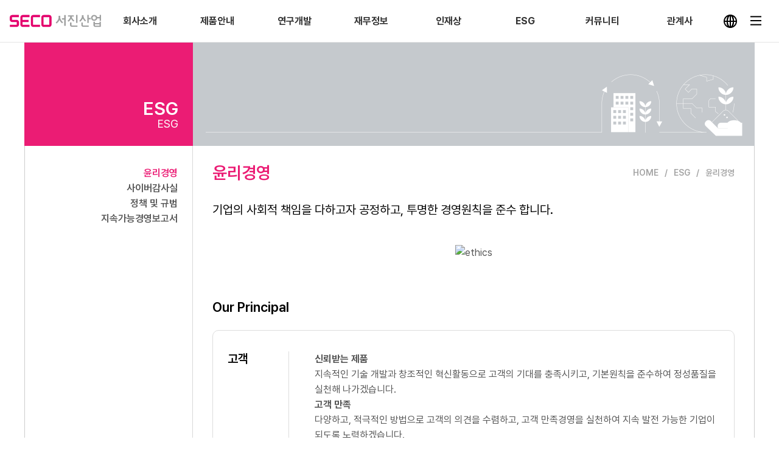

--- FILE ---
content_type: text/html
request_url: http://seojin.com/ethics/management.php
body_size: 57174
content:
<!doctype html>
<html lang="ko">

<head>
  <title>SECO 서진산업</title>
  <meta http-equiv="X-UA-Compatible" content="IE=Edge">
  <meta charset="utf-8">

  <!--SEO-->
  <meta name="description" content="SECO 서진산업">
  <meta name="keywords" content="SECO 서진산업">
  <meta name="title" content="SECO 서진산업">
  <meta name="viewport" content="width=device-width, initial-scale=1.0">

  <!--OG-->
  <meta property="og:type" content="website">
  <meta property="og:title" content="SECO 서진산업">
  <meta property="og:description" content="SECO 서진산업">
  <meta property="og:image" content="https://www.seojin.com/img/og-image.png">
  <meta property="og:url" content="https://www.seojin.com">
  <meta property="og:site_name" content="SECO 서진산업">
  <meta property="og:locale" content="ko_KR">

  <!--CSS -->
  <link rel="stylesheet" type="text/css" href="/css/import.css">
  <link rel="stylesheet" type="text/css" href="/css/layout/header.css?ver=2025011">
  <link rel="stylesheet" type="text/css" href="/css/layout/footer.css?ver=2025011">
  <link rel="stylesheet" type="text/css" href="/css/layout/main.css?ver=2025011_2">
  <link rel="stylesheet" type="text/css" href="/css/layout/sub.css?ver=2025011">
  <link rel="stylesheet" type="text/css" href="/css/swiper-bundle.css">
  <link rel="stylesheet" type="text/css" href="/css/aos.css">
  <link rel="stylesheet" type="text/css" href="/css/jquery.fullpage.css">

  <!--JS -->
  <script src="/js/jquery.min.js"></script>
  <script src="/js/design.js"></script>
  <script src="/js/placeholders.min.js"></script>
  <script src="/js/swiper-bundle.min.js"></script>
  <script src="/js/aos.js"></script>
  <script src="/js/global.js"></script>
  <script src="/js/jquery.countup.js"></script>
  <script src="/js/jquery.waypoints.min.js"></script>
  <script src="/js/jquery.fullpage.js"></script>
  <script src="/js/jquery.fullpage.extensions.min.js"></script>
</head>

<body>
  <ul id="skipToContent">
    <li><a href="#section">본문 바로가기</a></li>
    <li><a href="#header">주메뉴 바로가기</a></li>
  </ul>
<div id="wrap">
  <div class="m_gnb" style="display:none;">
    <div class="navbar">
  <ul>
    <li class="gnb_company"><a href="../company/qreeting.php">회사소개</a>
      <ul class="sub_menu">
        <li><a href="../company/qreeting.php">회사개요</a></li>
        <li><a href="../company/history.php">연혁</a></li>
        <li><a href="../company/vision.php">SECO 비전 및 정신</a></li>
        <li><a href="../company/philosophy.php">경영이념</a></li>
        <li><a href="../company/ci-intro.php">CI소개</a></li>
        <li><a href="../company/customer.php">주요고객</a></li>
        <li><a href="../company/related.php">관계사</a></li>
        <li><a href="../company/location.php">연락처 및 약도</a></li>
      </ul>
    </li>
    <li class="gnb_products"><a href="../products/passenger-cars.php">제품안내</a>
      <ul class="sub_menu">
        <li><a href="../products/passenger-cars.php">차체</a></li>
        <li><a href="../products/window.php">샤시</a></li>
        <li><a href="../products/dech_wheel.php">데크</a></li>
        <!--<li><a href="../products/wheel.php">휠</a></li>-->
      </ul>
    </li>
    <li class="gnb_laboratory"><a href="../laboratory/summary.php">연구개발</a>
      <ul class="sub_menu">
        <li><a href="../laboratory/summary.php">연구소 소개</a></li>
        <li><a href="../laboratory/development.php">기술안내</a></li>
        <li><a href="../laboratory/guarantee.php">실적 및 인증</a></li>
      </ul>
    </li>
    <li class="gnb_finace"><a href="../finance/finance.php">재무정보</a>
      <ul class="sub_menu">
        <li><a href="../finance/finance.php">재무정보</a></li>
      </ul>
    </li>
    <li class="gnb_recruit"><a href="../recruit/right-people.php">인재상</a>
      <ul class="sub_menu">
        <li><a href="../recruit/right-people.php">인재상</a></li>
        <li><a href="../recruit/personnel-system.php">인사제도</a></li>
        <li><a href="../recruit/training.php">교육훈련</a></li>
        <li><a href="../recruit/welfare.php">복리후생</a></li>
        <li><a href="../recruit/recruit-information.php">인재채용 안내</a></li>
      </ul>
    </li>
    <li class="gnb_esg"><a href="../ethics/management.php">ESG</a>
      <ul class="sub_menu">
        <li><a href="../ethics/management.php">윤리경영</a></li>
        <li><a href="../ethics/cyber.php">사이버감사실</a></li>
        <li><a href="../ethics/policy.php">정책 및 규범</a></li>
        <li><a href="../ethics/report.php">지속가능경영보고서</a></li>
      </ul>
    </li>
    <li class="gnb_community"><a href="../community/notice.php">커뮤니티</a>
      <ul class="sub_menu">
        <li><a href="../community/notice.php">공지사항</a></li>
        <li><a href="../community/photo.php">포토갤러리</a></li>
        <li><a href="../community/visit.php">방문신청</a></li>
      </ul>
    </li>
    <li class="gnb_affiliates"><a href="../company/related.php">관계사</a>
      <ul class="sub_menu">
        <li><a href="http://secoautomotive.com/main/main.php" target="_blank" rel="nofollow noreferrer">서진오토모티브</a></li>
        <li><a href="http://seojincam.com/main/main.php" target="_blank" rel="nofollow noreferrer">서진캠</a></li>
        <li><a href="http://eco-plastic.com/main/main.php" target="_blank" rel="nofollow noreferrer">에코플라스틱</a></li>
        <li><a href="http://secokomos.com/main/main.php" target="_blank" rel="nofollow noreferrer">코모스</a></li>
        <li><a href="http://aia21.co.kr/main/main.php" target="_blank" rel="nofollow noreferrer">아이아</a></li>
      </ul>
    </li>
  </ul>
</div>  </div>
  <div id="header">
    <h1 class="logo">
  <a href="/">
    <img src="/img/common/logo.svg" alt="" />
  </a>
</h1>


<div class="navbar">
  <ul>
    <li class="gnb_company"><a href="../company/qreeting.php">회사소개</a>
      <ul class="sub_menu">
        <li><a href="../company/qreeting.php">회사개요</a></li>
        <li><a href="../company/history.php">연혁</a></li>
        <li><a href="../company/vision.php">SECO 비전 및 정신</a></li>
        <li><a href="../company/philosophy.php">경영이념</a></li>
        <li><a href="../company/ci-intro.php">CI소개</a></li>
        <li><a href="../company/customer.php">주요고객</a></li>
        <li><a href="../company/related.php">관계사</a></li>
        <li><a href="../company/location.php">연락처 및 약도</a></li>
      </ul>
    </li>
    <li class="gnb_products"><a href="../products/passenger-cars.php">제품안내</a>
      <ul class="sub_menu">
        <li><a href="../products/passenger-cars.php">차체</a></li>
        <li><a href="../products/window.php">샤시</a></li>
        <li><a href="../products/dech_wheel.php">데크</a></li>
        <!--<li><a href="../products/wheel.php">휠</a></li>-->
      </ul>
    </li>
    <li class="gnb_laboratory"><a href="../laboratory/summary.php">연구개발</a>
      <ul class="sub_menu">
        <li><a href="../laboratory/summary.php">연구소 소개</a></li>
        <li><a href="../laboratory/development.php">기술안내</a></li>
        <li><a href="../laboratory/guarantee.php">실적 및 인증</a></li>
      </ul>
    </li>
    <li class="gnb_finace"><a href="../finance/finance.php">재무정보</a>
      <ul class="sub_menu">
        <li><a href="../finance/finance.php">재무정보</a></li>
      </ul>
    </li>
    <li class="gnb_recruit"><a href="../recruit/right-people.php">인재상</a>
      <ul class="sub_menu">
        <li><a href="../recruit/right-people.php">인재상</a></li>
        <li><a href="../recruit/personnel-system.php">인사제도</a></li>
        <li><a href="../recruit/training.php">교육훈련</a></li>
        <li><a href="../recruit/welfare.php">복리후생</a></li>
        <li><a href="../recruit/recruit-information.php">인재채용 안내</a></li>
      </ul>
    </li>
    <li class="gnb_esg"><a href="../ethics/management.php">ESG</a>
      <ul class="sub_menu">
        <li><a href="../ethics/management.php">윤리경영</a></li>
        <li><a href="../ethics/cyber.php">사이버감사실</a></li>
        <li><a href="../ethics/policy.php">정책 및 규범</a></li>
        <li><a href="../ethics/report.php">지속가능경영보고서</a></li>
      </ul>
    </li>
    <li class="gnb_community"><a href="../community/notice.php">커뮤니티</a>
      <ul class="sub_menu">
        <li><a href="../community/notice.php">공지사항</a></li>
        <li><a href="../community/photo.php">포토갤러리</a></li>
        <li><a href="../community/visit.php">방문신청</a></li>
      </ul>
    </li>
    <li class="gnb_affiliates"><a href="../company/related.php">관계사</a>
      <ul class="sub_menu">
        <li><a href="http://secoautomotive.com/main/main.php" target="_blank" rel="nofollow noreferrer">서진오토모티브</a></li>
        <li><a href="http://seojincam.com/main/main.php" target="_blank" rel="nofollow noreferrer">서진캠</a></li>
        <li><a href="http://eco-plastic.com/main/main.php" target="_blank" rel="nofollow noreferrer">에코플라스틱</a></li>
        <li><a href="http://secokomos.com/main/main.php" target="_blank" rel="nofollow noreferrer">코모스</a></li>
        <li><a href="http://aia21.co.kr/main/main.php" target="_blank" rel="nofollow noreferrer">아이아</a></li>
      </ul>
    </li>
  </ul>
</div>

<div class="sidebar">
  <a href="/eng/main/main.php"></a>
  <button id="btn_sitemap"></button>
</div>  </div>
  <div id="section">
    <div class="sub_visual">
  <div class="inner esg">
    <h2>ESG<span>ESG</span></h2>
  </div>
</div>

    <div id="content">
      <div id="box_layout">
        
<div id="lnb">
  <ul class="lnb type4">
        <li class="on">
      <a href="management.php">윤리경영</a>
    </li>
        <li class="">
      <a href="cyber.php">사이버감사실</a>
    </li>
        <li class="">
      <a href="policy.php">정책 및 규범</a>
    </li>
        <li class="">
      <a href="report.php">지속가능경영보고서</a>
    </li>
      </ul>
</div>

<script>
$(document).ready(function() {
  $('.gnb .gnb_esg').addClass('on');
});
</script>        <div id="rightW"><div class="title_box">
  <div class="top">
    <h3>윤리경영</h3>
    <ul class="breadcrumbs">
      <li><a href="/">HOME</a></li>
      <li>ESG</li>
      <li>윤리경영</li>
    </ul>
  </div>
  <p class="desc">
    기업의 사회적 책임을 다하고자 공정하고, 투명한 경영원칙을 준수 합니다.
  </p>
</div>


<section>
  <div class="esg_management">
  <p class="slogun">기업의 사회적 책임을 다하고자 공정하고, 투명한 경영원칙을 준수 합니다.</p>
  <p class="top_img"><img src="https://secoautomotive.com/img/seco/img_ethics.png" alt="ethics"></p>
  <h4>Our Principal</h4>
  <article class="principal_box">
    <p class="tit">고객</p>
    <div class="box_list">
      <dl>
        <dt>신뢰받는 제품</dt>
        <dd>지속적인 기술 개발과 창조적인 혁신활동으로 고객의 기대를 충족시키고, 기본원칙을 준수하여 정성품질을 실천해 나가겠습니다. </dd>
      </dl>
      <dl>
        <dt>고객 만족</dt>
        <dd>다양하고, 적극적인 방법으로 고객의 의견을 수렴하고, 고객 만족경영을 실천하여 지속 발전 가능한 기업이 되도록 노력하겠습니다. </dd>
      </dl>
    </div>
  </article>
  <article class="principal_box">
    <p class="tit">주주</p>
    <div class="box_list">
      <dl>
        <dt>주주 및 투자자의 권익 보호</dt>
        <dd>주주와 투자자의 권익을 존중하고 투명경영과 책임경영으로 회사의 이윤을 극대화 함으로써 주주와 투자자에게 최고의 가치를 제공하겠습니다.</dd>
      </dl>
      <dl>
        <dt>자산 보호</dt>
        <dd>회사의 자산을 적극적으로 보호하며, 자산의 훼손 및 무단 유출 방지와 기밀유지를 위해 노력하겠습니다.</dd>
      </dl>
    </div>
  </article>
  <article class="principal_box">
    <p class="tit">사회</p>
    <div class="box_list">
      <dl>
        <dt>공정한 사회</dt>
        <dd>사업을 영위하는 모든 국가와 지역에서 공정하고 정의로운 사회를 구축하도록, 불법적이고 부당한 방법으로 회사의 이익을 취하지 않고, 국가 간 합의사항과 현지 국가의 법규를 준수하도록 최선을
          다하겠습니다.</dd>
      </dl>
      <dl>
        <dt>공정한 경쟁</dt>
        <dd>경쟁사와는 선의의 경쟁을 추구하여 부정경쟁을 방지하고, 가격 담합 및 부정입찰 관행 등을 근절합니다.</dd>
      </dl>
      <dl>
        <dt>지역사회 발전</dt>
        <dd>나눔과 상생의 문화 확산을 통해 풍요롭고 건강한 지역사회 발전을 이룩하고자 노력하겠습니다.</dd>
      </dl>
    </div>
  </article>
  <article class="principal_box">
    <p class="tit">임직원</p>
    <div class="box_list">
      <dl>
        <dt>건강한 일터</dt>
        <dd>임직원의 안전 및 보건과 관련한 문제를 최우선적으로 고려하여 안전하고, 건강한 일터를 만들고 성실하게 사훈을 실천해 나가도록 하겠습니다.</dd>
      </dl>
      <dl>
        <dt>상호 존중</dt>
        <dd>국적, 학연, 지연, 성별, 종교, 인종, 장애 등과 상관없이 모든 임직원이 차별 없이 국내외 법률에서 보장된 기본적인 인권을 존중하고 그 권리를 보호 하겠습니다.</dd>
      </dl>
      <dl>
        <dt>인재 육성</dt>
        <dd>임직원의 능력개발을 적극 지원하여 전문적이고 창의적인 인재로 육성하고, 공정한 인사평가를 시행하며, 임직원의 독창적이고, 자율적인 사고와 행동을 촉진하기 위해 모든 임직원이 자유롭게 제안하고
          의사표현을 할 수 있는 여건을 지속적으로 마련하겠습니다.</dd>
      </dl>
    </div>
  </article>
  <article class="principal_box">
    <p class="tit">협력사</p>
    <div class="box_list">
      <dl>
        <dt>공정한 거래</dt>
        <dd>협력사와의 거래 관계에 있어 국내외 법규를 준수하고 투명하고 공정한 거래 시스템을 구축하여 우월적 지위를 이용한 불공정 행위를 근절하여 공정한 거래 관계를 유지하겠습니다. </dd>
      </dl>
      <dl>
        <dt>동반 성장</dt>
        <dd>지속 가능한 공급망 조성을 위해 협력사가 장기적인 경쟁력을 갖추고 성장할 수 있도록 적극적인 지원과 원활한 의사소통을 통해 동반 성장하도록 하겠습니다.</dd>
      </dl>
    </div>
  </article>
  <p class="img_arrow"><img src="https://secoauto.com/img/ico_arrow01.svg" alt=""></p>
  <div class="text_box">
    <p class="slogun">우리모두 함께하는 윤리경영, 우리의 실천의지</p>
    <p>협력회사는 물론 임직원을 포함하여, 고객에 대한 책임을 다하고자 공정한 경영원칙을 준수합니다.</p>
  </div>
</div></section>
        </div><!--rightW-->
      </div><!--#box_layout-->
    </div><!--#content-->
    <footer id="footer">
  <div class="inner">
    <div class="footer_box">
      <div class="footer_info">
        <div class="info">
          <p class="name">SECO 서진산업</p>
          <ul>
            <li><b>주소 :</b> 경기도 시흥시 공단1대로 296 (3다 301)</li>
            <li><b>전화 :</b> 031-428-2700</li>
            <li><b>팩스 :</b> 031-428-2709</li>
          </ul>
        </div>
        <p class="copyright">COPYRIGHT ALL RIGHT RESERVED SECO.</p>
      </div>
      <div class="footer_menu">
        <div class="footer_links">
          <a href="https://secoauto.com/main/main.php" target="_blank" class="seco_site">SECO Site</a>
          <div class="famliy_site">
            <button type="button">Family Site</button>
            <ul>
              <li><a href="http://seojin.com" target="_blank">서진산업</a></li>
              <li><a href="http://secoautomotive.com" target="_blank">서진오토모티브</a></li>
              <li><a href="http://seojincam.com" target="_blank">서진캠</a></li>
              <li><a href="http://eco-plastic.com" target="_blank">에코플라스틱</a></li>
              <li><a href="http://secokomos.com" target="_blank">코모스</a></li>
              <li><a href="http://aia21.co.kr" target="_blank">아이아</a></li>
            </ul>
          </div>
        </div>
        <ul class="terms_list">
          <li><a href="/company/qreeting.php">회사소개</a></li>
          <li><a href="#url" onClick="ViewlayerPop(1); return false;">이용약관</a></li>
          <li><a href="#url" onClick="ViewlayerPop(2); return false;">개인정보처리방침</a></li>
          <li class="last"><a href="#url" onClick="ViewlayerPop(4); return false;">이메일 무단수집거부</a></li>
        </ul>
      </div>
    </div>
  </div>
</footer>






<div id="black"></div>
<div id="black_m"></div>



<!-- 이용약관 pop -->
<div id="layerPop1" class="layerPop" style="display:none;">
  <div class="layerPop_in" style="max-width:510px;">
    <div class="Pop_in"> 
      <!-- 내용 -->
      <p class="pop_title">이용약관</p>
      <div class="scrollbox">
       <b>제 1장 총칙</b><br />
제1조 목적<br />
이 약관은 ㈜서진 (이하 "서진"이라 합니다) 홈페이지가 제공하는 통합회원 서비스(이하 "서비스"라 합니다)를 이용함에 있어 이용자와 서진간의 권리·의무 및 책임사항과 기타 필요한 사항을 규정함을 목적으로 합니다.<br /><br />
<b>제2조 약관의 효력</b><br />
본 약관은 본 서비스의 화면에 게시함으로써 효력이 발생한다.<br /><br />
<b>제3조 약관의 게시 및 변경</b><br />
① 이 약관에서 사용하는 용어의 정의는 다음과 같습니다. <br />
1. 이용자 : 서비스에 접속하여 서진이 제공하는 서비스를 받는 회원 및 비회원<br />
2. 회원 : 서비스에 접속하여 이 약관에 동의하고, ID(고유번호)와 PASSWORD(비밀번호)를 발급 받아 실명확인 절차를 거친 자<br />
3. 비회원 : 회원가입을 하지 않고 서진이 제공하는 서비스를 이용하는 자<br />
4. ID(고유번호) : 회원 식별과 회원의 서비스 이용을 위하여 이용자가 선정하고 서진이 승인하는 영문자와 숫자의 조합(하나의 ID만 발급, 이용 가능합니다)<br />
5. PASSWORD(비밀번호) : 회원의 정보 보호를 위해 이용자 자신이 설정한 문자와 숫자의 조합<br />
6. 이용해지 : 서진 또는 회원이 서비스 이용 이후 그 이용계약을 종료시키는 의사표시<br />
② 이 약관에서 사용하는 용어의 정의는 제1항에서 정하는 것을 제외하고는 관계법령 및 서비스별 안내에서 정하는 바에 의합니다.<br /><br />

<b>제 2 장 서비스 이용계약</b><br /><br />
<b>제1조 이용계약의 성립</b><br />
이용계약은 이용자의 약관내용에 대한 동의와 이용자의 이용신청에 대한 서진의 승낙으로 성립합니다.<br /><br />
<b>제2조 이용신청</b><br />
이용신청은 서비스의 회원정보 화면에서 이용자가 서진에서 요구하는 가입신청 양식에 개인의 신상정보를 기록하는 방식으로 신청합니다.<br /><br />
<b>제3조 이용신청의 승낙</b><br />
① 서진은 제5조에서 정한 사항을 정확히 기재하여 이용신청을 하였을 경우 특별한 사정이 없는 한 서비스 이용신청을 승낙합니다.<br />
② 서진은 다음 각 호에 해당하는 경우에 대하여는 그 신청에 대한 제한 사유가 해소될 때까지 승낙을 유보 또는 일부 서비스 이용을 제한할 수 있습니다.<br />
1. 내용이 허위(차명, 비실명 등)인 것으로 판명되거나, 그러하다고 의심할만한 합리적인 사유가 발생할 경우<br />
2. 기타 서진이 필요하다고 인정되는 경우<br />
③ 서진은 다음에 해당하는 경우에는 이용신청을 승낙하지 아니할 수 있습니다. 1. 본인의 실명으로 신청하지 않았을 때<br />
2. 다른 사람의 명의를 사용하여 신청하였을 때<br />
3. 신청서의 내용을 허위로 기재하였을 때<br />
4. 사회의 안녕 질서 또는 미풍양속을 저해할 목적으로 신청하였을 때<br />
5. 기타 서진이 정한 이용신청 요건이 미비 되었을 때<br /><br />
<b>제4조 계약사항의 변경</b><br />
회원은 회원정보관리를 통해 언제든지 자신의 정보를 열람하고 수정할 수 있습니다. 회원은 이용신청 시 기재한 사항이 변경되었을 때에는 수정을 하여야 하며, 수정하지 아니하여 발생하는 문제의 책임은 회원에게 있습니다.<br /><br />

<b>제 3 장 서비스 제공 및 이용</b><br /><br />
<b>제1조 서비스 이용</b><br />
① 서진은 회원의 이용신청을 승낙한 때부터 서비스를 개시합니다. 단, 일부 서비스의 경우에는 지정된 일자부터 서비스를 개시합니다.<br />
② 서진의 업무상 또는 기술상의 장애로 인하여 서비스를 개시하지 못하는 경우에는 사이트에 공시하거나 회원에게 이를 통지합니다.<br />
③ 서비스의 이용은 연중무휴 1일 24시간을 원칙으로 합니다. 다만, 서진의 업무상 또는 기술상의 이유로 서비스가 일시 중지될 수 있고, 또한 정기점검 등 운영상의 목적으로 서진이 정한 기간에는 서비스가 일시 중지될 수 있습니다. 
이러한 경우 서진은 사전 또는 사후에 이를 공지합니다.<br />
④ 회원에 가입한 후라도 일부 서비스 이용 시 서비스 제공자의 요구에 따라 특정 회원에게만 서비스를 제공할 수도 있습니다.<br />
⑤ 서진은 서비스를 일정범위로 분할하여 각 범위별로 이용가능 시간을 별도로 정할 수 있습니다. 이 경우 그 내용을 사전에 공지합니다.<br /><br />

<b>제2조 서비스의 변경, 중지 및 정보의 저장과 사용</b><br />
① 회원은 본 서비스에 보관되거나 전송된 메시지 및 기타 통신 메시지 등의 내용이 국가의 비상사태, 정전, 서진의 관리범위 외의 서비스 설비 장애 및 
기타 불가항력에 의하여 보관되지 못하였거나 삭제된 경우, 전송되지 못한 경우 및 기타 통신 데이터의 손실에 대해 서진이 아무런 책임을 지지 않음에 동의합니다.<br />
② 서진이 정상적인 서비스 제공의 어려움으로 인하여 일시적으로 서비스를 중지하여야 할 경우에는 서비스 중지 1주일전에 고지 후 서비스를 중지할 수 있으며, 
이 기간동안 회원이 고지내용을 인지하지 못한데 대하여 서진은 책임을 부담하지 아니합니다. 상당한 이유가 있을 경우 위 사전 고지기간은 감축되거나 생략될 수 있습니다.<br />
또한 위 서비스 중지에 의하여 본 서비스에 보관되거나 전송된 메시지 및 기타 통신 메시지 등의 내용이 보관되지 못하였거나 삭제된 경우, 전송되지 못한 경우 및 기타 통신 데이터의 손실이 있을 경우에 대하여도 
서진은 책임을 부담하지 아니합니다. <br />
③ 서진의 사정으로 서비스를 영구적으로 중단하여야 할 경우 제2항을 준용합니다. 다만, 이 경우 사전 고지기간은 1개월로 합니다.<br />
④ 서진은 사전 고지 후 서비스를 일시적으로 수정, 변경 및 중단할 수 있으며, 이에 대하여 회원 또는 제3자에게 어떠한 책임도 부담하지 아니합니다.<br />
⑤ 서진은 회원이 이 약관의 내용에 위배되는 행동을 한 경우, 임의로 서비스 사용을 중지할 수 있습니다. 이 경우 서진은 회원의 접속을 금지할 수 있으며, 회원이 게시한 내용의 전부 또는 일부를 임의로 삭제할 수 있습니다.<br />
⑥ 장기간 휴면 회원인 경우 안내 메일 또는 공지사항 발표 후 1주일간의 통지 기간을 거쳐 서비스 사용을 중지할 수 있습니다.<br /><br />

<b>제3조 정보의 제공 및 광고의 게재</b><br />
① 서진은 회원이 서비스 이용 중 필요가 있다고 인정되는 다양한 정보 및 광고에 대해서는 전자우편이나 서신우편, SMS(휴대폰 문자메시지), DM, 메신저 등의 방법으로 회원에게 제공할 수 있으며, 
만약 원치 않는 정보를 수신한 경우 회원은 이를 수신거부 할 수 있습니다.<br />
② 서진은 서비스의 운용과 관련하여 서비스화면, 홈페이지, 전자우편 등에 광고 등을 게재할 수 있으며, 서진은 서비스를 이용하고자 하는 회원이 이 광고게재에 대하여 동의하는 것으로 간주합니다.<br />
③ 서진은 서비스 상에 게재되어 있거나 서비스를 통한 광고주와의 판촉활동에 회원이 참여하거나 교신 또는 거래의 결과로서 발생하는 모든 손실 또는 손해에 대해 책임을 지지 않습니다.<br /><br />

<b>제4조 게시물 또는 내용물의 삭제</b><br />
① 서진은 회원이 게시하거나 등록하는 서비스 내의 모든 내용물이 다음 각 호의 경우에 해당된다고 판단되는 경우 사전 통지 없이 삭제할 수 있으며, 이에 대해 서진은 어떠한 책임도 지지 않습니다. <br />
1. 서진, 다른 회원 또는 제3자를 비방하거나 중상 모략으로 명예를 손상시키는 내용인 경우<br />
2. 공공질서 및 미풍양속에 위반되는 내용인 경우<br />
3. 범죄적 행위에 결부된다고 인정되는 내용일 경우<br />
4. 제3자의 저작권 등 기타 권리를 침해하는 내용인 경우<br />
5. 서비스 성격에 부합하지 않는 정보의 경우<br />
6. 기타 관계 법령 및 서진에서 정한 규정 등에 위배되는 경우<br />

② 서진은 서비스에 게시된 내용을 사전 통지된 지 3일 이후 편집, 이동, 삭제할 수 있는 권리를 보유하며, 게시된 내용이 이 약관에 위배되거나 상용 또는 비합법적, 불건전한 내용일 경우 및 해지 회원이 게시한 
게시물은 사전통보 없이 삭제할 수 있습니다.<br />
③ 서진은 게시된 내용이 일정기간 이상 경과되어, 게시물로써의 효력을 상실하여 그 존치 목적이 불분명한 경우 공지사항 발표 후 1주일간의 통지기간을 거쳐 해당 게시물을 삭제할 수 있습니다.<br /><br />
<b>제5조 게시물 게시물의 저작권</b><br />
① 회원이 서비스 내에 게시한 게시물의 저작권은 회원에게 있으며, 서진은 다른 서비스에서의 개재 등 활용할 수 있습니다.<br />
② 회원의 게시물이 타인의 저작권, 프로그램 저작권 등을 침해함으로써 발생하는 민, 형사상의 책임은 전적으로 회원이 부담하여야 합니다.<br />
③ 회원은 서비스를 이용하여 얻은 정보를 가공, 판매하는 행위 등 서비스에 게재된 자료를 상업적으로 사용할 수 없습니다.<br /><br />

<b>제6조 서진의 소유권</b><br /><br />
① 회원이 서비스 내에 게시한 게시물의 저작권은 회원에게 있으며, 서진은 다른 서비스에서의 개재 등 활용할 수 있습니다.<br />
② 회원의 게시물이 타인의 저작권, 프로그램 저작권 등을 침해함으로써 발생하는 민, 형사상의 책임은 전적으로 회원이 부담하여야 합니다.<br />
③ 회원은 서비스를 이용하여 얻은 정보를 가공, 판매하는 행위 등 서비스에 게재된 자료를 상업적으로 사용할 수 없습니다.<br /><br />

<b>제 4 장 계약 당사자의 의무</b><br /><br />

<b>제1조 회원의 의무 및 정보보안</b><br />
① 회원은 서비스 이용을 위해 가입할 경우 현재의 사실과 일치하는 완전한 정보(이하 "가입정보"라 한다)를 제공하셔야 합니다. 또한 가입정보에 변경이 발생할 경우 즉시 갱신하셔야 합니다.<br />
② 회원이 서비스 사용을 위한 가입절차를 완료하시면 아이디와 비밀 번호를 받게 됩니다. 회원의 아이디, 비밀번호 관리를 위해<br />
1. 회원의 승인 없이 비밀번호, 아이디가 사용되는 문제가 발생되면 즉시 서진에 신고하셔야 하고<br />
2. 매 접속 종료 시 확실히 로그아웃을 하셔야 합니다.<br />

③ 회원은 서비스를 이용하면서 다음과 같은 행위를 하지 않기로 동의합니다.<br />
1. 타인(소수를 포함)에게 위해를 가하는 행위<br />
가. 타인의 ID, PASSWORD, 타인으로 가장하는 행위<br />
나. 타인과의 관계를 허위로 명시하는 행위<br />
다. 타인을 비방할 목적으로 사실 또는 허위의 사실을 적시하여 명예를 훼손하는 행위<br />
라. 자기 또는 타인에게 재산상의 이익을 주거나 타인에게 손해를 가할 목적으로 허위의 정보를 유통시키는 행위<br />
마. 수치심이나 혐오감 또는 공포심을 일으키는 말이나 음향, 글이나 화상 또는 영상을 계속하여 상대방에게 도달하게 하여 상대방의 일상적 생활을 방해하는 행위<br />
바. 서진의 사전 승낙 없이 서비스를 이용한 영리행위<br />
사. 타인의 정보통신서비스 이용명의를 도용하여 사용하는 행위<br />
2. 불필요하거나 승인되지 않은 광고, 판촉물을 게재하거나, "정크 메일(junk mail)", "스팸(spam)", "행운의 편지(chain letters)", "도배글", "피라미드 조직" 등을 권유하거나 게시, 게재 또는 전자우편으로 보내는 행<br />위
3. 저속 또는 음란한 데이터, 텍스트, 소프트웨어, 음악, 사진, 그래픽, 비디오 메시지 등(이하 "컨텐츠")을 게시, 게재 또는 전자우편으로 보내는 행위<br />
4. 권리(지적재산권을 포함한 모든 권리)가 없는 컨텐츠를 게시, 게재 또는 전자우편으로 보내는 행위<br />
5. 컴퓨터 소프트웨어, 하드웨어, 전기통신 장비를 파괴, 방해 또는 기능을 제한하기 위한 소프트웨어 바이러스를 게시, 게재 또는 전자우편으로 보내는 행위<br />
6. 다른 컴퓨터 코드, 파일, 프로그램을 포함하고 있는 자료를 게시, 게재, 전자우편으로 보내는 행위 등 다른 사용자의 개인정보를 수집 또는 저장하는 행위<br />
7. 재물을 걸고 도박하거나 사행행위를 하는 행위<br />
8. 윤락행위를 알선하거나 음행을 매개하는 내용의 정보를 유통시키는 행위<br />
9. 기타 불법적이거나 부당한 행위<br />

④ 회원은 이 약관 및 관계법령에서 규정한 사항을 준수하여야 합니다.<br /><br />

<b>제2조 서진의 의무</b>
① 서진은 특별한 사정이 없는 한 회원이 신청한 서비스 제공 개시일에 서비스를 이용할 수 있도록 합니다.<br />
② 서진은 이 약관에서 정한 바에 따라 계속적, 안정적으로 서비스를 제공할 의무가 있습니다.<br />
③ 서진이 제공하는 서비스로 인하여 회원에게 손해가 발생한 경우 그러한 손해가 서진의 고의나 중과실에 기해 발생한 경우에 한하여 서진에서 책임을 부담하며, 그 책임의 범위는 통상손해에 한합니다.<br />
④ 서진은 회원으로부터 제기되는 의견이나 불만이 정당하다고 인정할 경우에는 신속히 처리하여야 합니다. 다만, 신속한 처리가 곤란한 경우에는 회원에게 그 사유와 처리일정을 통보하여야 합니다.<br />
⑤ 서진은 관련법령이 정하는 바에 따라서 회원 등록정보를 포함한 회원의 개인정보를 보호하기 위하여 노력합니다. 회원의 개인정보보호에 관해서는 관련법령 및 제 16조에 제시된 내용을 지킵니다.<br /><br />

<b>제3조 개인정보보호정책</b><br />
① 서진은 이용 신청 시 회원이 제공하는 정보를 통하여 회원에 관한 정보를 수집하며, 회원의 개인정보는 본 이용계약의 이행과 본 이용계약상의 서비스제공을 위한 목적으로 이용합니다.<br />
② 서진은 서비스 제공과 관련하여 취득한 회원의 정보를 본인의 승낙 없이 제3자에게 누설 또는 배포할 수 없으며 상업적 목적으로 사용할 수 없습니다. 다만, 다음의 각 호의 경우에는 그러하지 아니합니다. <br />
1.관계 법령에 의하여 수사상의 목적으로 관계기관으로부터 요구가 있는 경우<br />
2.정보통신윤리위원회의 요청이 있는 경우<br />
3.기타 관계법령에서 정한 절차에 따른 요청이 있는 경우<br /><br />

<b>제 5 장 계약해지</b><br /><br />

<b>제1조 계약해지 및 이용제한</b><br />
① 회원이 이용계약을 해지하고자 하실 때에는 회원 본인이 직접 인터넷을 통해 당 사이트에 해지 신청을 하여야 합니다.<br />
② 서진은 보안 및 아이디 정책, 서비스의 원활한 제공 등과 같은 이유로 회원의 ID 및 PASSWORD 변경을 요구하거나 변경 할 수 있습니다.<br />
③ 서진은 회원이 다음 각 호에 해당하는 행위를 하였을 경우 사전통지 없이 이용계약을 해지할 수 있습니다.<br />
1. 비 실명가입, 등 회원이 제공한 데이터가 허위임이 판명된 경우<br />
2. 범죄적 행위에 관련되는 경우<br />
3. 국익 또는 사회적 공익을 저해할 목적으로 서비스 이용을 계획 또는 실행할 경우<br />
4. 타인의 서비스 아이디 및 비밀 번호를 도용한 경우<br />
5. 타인의 명예를 손상시키거나 불이익을 주는 경우<br />
6. 같은 사용자가 다른 아이디로 이중 등록을 한 경우<br />
7. 서비스에 위해를 가하는 등 서비스의 건전한 이용을 저해하는 경우<br />
8. 기타 관련법령이나 서진이 정한 이용조건에 위배되는 경우<br /><br />

<b>제 6 장 기타</b><br />
<b>제1조 요금 및 유료정보</b><br />
서비스 이용은 기본적으로 무료입니다.<br />
단, 서비스에서 정한 별도의 유료 정보와 유료서비스에 대해서는 그러하지 아니합니다.<br />

<b>제2조 양도금지</b><br />
회원은 서비스의 이용권한, 기타 이용계약상의 지위를 타인에게 양도, 증여할 수 없으며, 이를 담보로 제공할 수 없습니다.<br /><br />

<b>제 7 장 손해배상 등</b><br /><br />
<b>제1조 손해배상</b><br />
서진은 무료로 제공되는 서비스와 관련하여 회원에게 어떠한 손해가 발생하더라도 동 손해가 서진의 중대한 과실에 의한 경우를 제외하고 이에 대하여 책임을 부담하지 아니합니다.<br />

<b>제2조 면책조항</b><br />
① 서진은 천재지변 또는 이에 준하는 불가항력으로 인하여 서비스를 제공할 수 없는 경우에는 서비스 제공에 관한 책임이 면제됩니다.<br />
② 서진은 회원의 귀책사유로 인한 서비스이용의 장애에 대하여 책임을 지지 않습니다.<br />
③ 서진은 회원이 서비스를 이용하여 기대하는 이익이나 서비스를 통하여 얻은 자료로 인한 손해에 관하여 책임을 지지 않습니다.<br />
④ 서진은 회원이 서비스에 게재한 정보, 자료, 사실의 신뢰도, 정확성 등의 내용에 관하여는 책임을 지지 않습니다.<br /><br />

<b>제3조 관할법원</b><br />
① 서비스 이용과 관련하여 서진와 회원 사이에 분쟁이 발생한 경우, 서진와 회원은 발생한 분쟁을 원만하게 해결하기 위하여 필요한 모든 노력을 하여야 합니다.<br />
② 제1항의 규정에도 불구하고 서비스 이용으로 발생한 분쟁에 대하여 소송이 제기될 경우 서진 소재지를 관할하는 법원을 관할법원으로 합니다.<br />
부칙<br />
이 약관은 2013년 08월 16일부터 시행한다.      </div>
      <a href="#url" class="close_bt"><img src="../img/common/close_bt.gif" alt="닫기"></a> 
      <!-- //내용 --> 
    </div>
  </div>
</div>
<!-- //이용약관 pop --><!-- 개인정보처리방침 pop -->
<div id="layerPop2" class="layerPop" style="display:none;">
  <div class="layerPop_in" style="max-width:510px;">
    <div class="Pop_in"> 
      <!-- 내용 -->
      <p class="pop_title">개인정보처리방침</p>
      <div class="scrollbox">
       <p>제 1장 총칙</p>
<p>주)서진(이하 "서진산업")은 모든 이용자의 개인정보를 소중하게 생각하고 이용자의 개인정보를 효과적으로 관리하고 안전하게 보호하기 위하여   최선의 노력을 다하고 있습니다. 서진은 『개인정보보호법』을 비롯한 개인정보보호 관련 각종 법규를 준수하고 개인정보 처리방침을 제정하여 홈페이지를   통해 이용자가 언제나 쉽게 열람할 수 있도록 하고 있습니다.</p>
<p>또한 개인정보 처리방침과 각 사업부의 개별 개인정보 처리방침의 내용이 다를 경우에는 각 사업부의 개별 개인정보처리방침을 우선   적용합니다.</p>
<p>1. 개인정보란, 생존하는 개인에 관한 정보로서 성명, 이메일 등에 의하여 당해 개인을 알아볼 수 있는 부호, 문자, 음성, 음향, 영상   및 생체특성 등에 관한 정보(당해 정보만으로는 특정 개인을 알아볼 수 없는 경우에도 다른 정보와 용이하게 결합하여 알아볼 수 있는 것을 포함)를   말합니다. </p>
<p>2. 서진은 이용자의 개인정보를 중요시하며, 개인정보보호와 관련된 각종 법규를 준수하고 있습니다.</p>
<p>3. 서진은 개인정보처리방침을 통하여 이용자가 제공하는 개인정보가 어떠한 용도와 방식으로 이용되고 있으며, 개인정보보호를 위해 어떠한   조치가 취해지고 있는지 알려드립니다.</p>
<p>4. 서진의 개인정보처리방침은 관련 법령 및 내부 운영 방침의 변경에 따라 변경될 수 있습니다. 개인정보처리방침이 변경되는 경우에는 그   이유 및 변경된 내용을 지체 없이 홈페이지를 통해 공지합니다.</p>
<p> </p>


<p>제 2장 개인정보의 수집 및 이용목적</p>
<p>서진은 다음의 목적을 위하여 개인정보를 처리합니다. 처리하고 있는 개인정보는 다음의 목적 이외의 용도로는 이용되지 않으며, 이용 목적이   변경되는 경우에는 개인정보 보호법에 따라 별도의 동의를 받는 등 필요한 조치를 이행할 예정입니다.</p>
<p>1. 홈페이지 회원 가입 및 관리</p>
<p>회원 가입의사 확인, 회원제 서비스 제공에 따른 본인 식별·인증, 회원자격 유지·관리, 제한적 본인확인제 시행에 따른 본인확인, 서비스   부정이용 방지, 만 14세 미만 아동의 개인정보 처리시 법정대리인의 동의여부 확인, 각종 고지·통지, 고충처리 등을 목적으로 개인정보를   처리합니다.</p>
<p>2. 재화 또는 서비스 제공</p>
<p>서비스 제공, 계약서·청구서 발송, 콘텐츠 제공, 맞춤서비스 제공, 본인인증, 연령인증 등을 목적으로 개인정보를 처리합니다.</p>
<p>3. 고충처리</p>
<p>민원인의 신원 확인, 민원사항 확인, 사실조사를 위한 연락·통지, 처리결과 통보 등의 목적으로 개인정보를 처리합니다.</p>
<p> </p>


<p>제 3장 수집하는 개인정보의 항목 및 수집방법</p>
<p>서진은 회원가입 및 서비스 제공을 위하여 아래와 같이 필요한 최소한의 개인정보만을 수집하며, 인종 및 민족, 사상 및 신조, 출신지 및   본적지, 정치적 성향 및 범죄기록, 건강상태 등 이용자의 인권을 현저하게 침해할 우려가 있는 개인정보는 수집하지 않습니다.</p>
<p>또한 서진 내에서의 설문조사나 이벤트 행사시 통계분석이나 경품제공 등을 위해 선별적으로 개인정보 입력을 요청할 수 있으나 이용자들의 사전   동의를 반드시 구할 것입니다.</p>
<p> </p>
<p>1. 수집하는 개인정보의 항목</p>
<p>1) 일반회원가입 ① 필수항목 : 이름, 연락처, 생년월일</p>
<p>② 선택항목 : 주소, 이메일주소, 직장명, 직장주소, 직장전화번호</p>
<p>2) 서비스 이용 또는 업무처리 과정에서 생성되어 수집될 수 있는 정보</p>
<p>- 서비스 이용시간/ 이용기록, 접속로그, 이용컨텐츠, 쿠키, 접속 IP, 결제기록</p>
<p>2. 개인정보의 수집 방법 1) 홈페이지, 회원가입, 행사 응모 및 신청, 이벤트 참여 등 이용자가 입력한 개인정보</p>
<p>2) 서비스 이용 또는 업무 처리 과정에서 생성되거나 제휴사로부터의 제공, 생성정보 수집 툴을 통한 수집 등</p>
<p> </p>


<p>제 4장 개인정보의 처리 및 보유기간</p>
<p>이용자의 개인정보는 원칙적으로 이용목적이 달성되면 지체 없이 파기하고 수집시에 동의받은 개인정보 보유·이용기간이 있다면 이 기간 내에서   개인정보를 처리합니다. 단, 다음의 정보에 대해서는 아래의 이유로 명시한 기간 동안 보존합니다</p>
<p>1. 내부 방침에 의한 정보보유 사유 1) 보존 항목 : 이름, 서비스 이용기록</p>
<p>2) 보존 근거 : 개인이 아닌 타인의 개인정보보호 도난 이용의 혼선 방지 </p>
<p>2. 관련법령에 의한 정보보유 사유 1) 보존 항목 : 이름, 로그인 ID, 결제정보, 서비스 이용기록, 결제기록(탈퇴 시 가지고 있는   것들)</p>
<p>2) 보존 근거 : 전자상거래 등에서의 소비자보호에 관한 법률</p>
<p>3) 보존 기간</p>
<p>- 계약 또는 청약철회 등에 관한 기록 : 5년(전자상거래 등에서의 소비자보호에 관한 법률)</p>
<p>- 대금 결제 및 재화 등의 공급에 관한 기록 : 5년(전자상거래 등에서의 소비자보호에 관한 법률)</p>
<p>- 소비자의 불만 또는 분쟁처리에 관한 기록 : 3년(전자상거래 등에서의 소비자보호에 관한 법률)</p>
<p>- 본인확인에 관한 기록 : 6개월(정보통신망 이용촉진 및 정보보호 등에 관한 법률)</p>
<p> </p>


<p>제 5장 개인정보의 제 3자 제공에 관한 사항</p>
<p>서진은 이용자의 개인정보를 '개인정보 처리방침'에서 명시한 범위 내에서 이용하며, 명시한 범위를 넘어서 제3자와 공유하거나 제공하지   않습니다. 다만, 다음의 경우에는 개인정보를 제3자에게 제공할 수 있습니다.</p>
<p>1. 정보주체로부터 별도의 동의를 받은 경우</p>
<p>2. 법률에 특별한 규정이 있거나 법령상 의무를 준수하기 위하여 불가피한 경우</p>
<p>3. 정보주체 또는 그 법정대리인이 의사표시를 할 수 없는 상태에 있거나 주소불명 등으로 사전 동의를 받을 수 없는 경우로서 명백히   정보주체 또는 제3자의 급박한 생명, 신체, 재산의 이익을 위하여 필요하다고 인정되는 경우</p>
<p>4. 통계작성 및 학술연구 등의 목적을 위하여 필요한 경우로서 특정 개인을 알아볼 수 없는 형태로 개인정보를 제공하는 경우</p>
<p>5. 개인정보를 목적 외의 용도로 이용하거나 이를 제3자에게 제공하지 아니하면 다른 법률에서 정하는 소관업무를 수행할 수 없는 경우로서   보호위원회의 심의·의결을 거친 경우</p>
<p>6. 조약, 그 밖의 국제협정의 이행을 위하여 외국정부 또는 국제기구에 제공하기 위하여 필요한 경우</p>
<p>7. 범죄의 수사와 공소의 제기 및 유지를 위하여 필요한 경우</p>
<p>8. 법원의 재판업무 수행을 위하여 필요한 경우</p>
<p>9. 형(刑) 및 감호, 보호처분의 집행을 위하여 필요한 경우</p>
<p> </p>


<p>제 6장 개인정보처리의 위탁에 관한 사항</p>
<p>서진은 보다 나은 서비스 제공을 위하여 아래와 같이 개인정보를 위탁하고 있으며, 수탁자에 대해서는 '위·수탁계약서'등을 통하여 관련 법규   및 지침의 준수, 정보보호 및 비밀유지, 제3자 제공금지, 사고 시 책임부담, 위탁기간 종료 즉시 개인정보의 반납/파기 의무 등을 규정하여   관리하고 있습니다.</p>
<p> </p>


<p>제 7장 정보주체의 권리·의무 및 행사방법</p>
<p>서진은 이용자의 개인정보를 보호하기 위하여 최선을 다하고 있습니다. 개인정보에 대한 개개인의 권한을 최대한 존중하여 언제든지 서진   웹사이트상의 [개인정보 수정]에서 개인정보를 열람, 수정, 삭제할 수 있습니다. 또한 언제든지 회원 탈퇴가 가능하며 탈퇴함으로써 서진의 개인정보   이용에 대한 동의를 철회할 수 있습니다. 회원 탈퇴의 경우 홈페이지나 메일 또는 전화로 요청이 가능합니다. 이 경우 서진은 지체 없이 조치해   드립니다.</p>
<p> </p>


<p>제 8장 개인정보 파기에 관한 사항</p>
<p>서진은 원칙적으로 개인정보 수집 및 이용목적이 달성된 후에는 해당 정보를 지체 없이 파기합니다. 파기절차 및 방법은 다음과   같습니다.</p>
<p>만약 다른 법령에 따라 개인정보를 계속 보존하여야 하는 경우에는, 해당 개인정보를 별도의 데이터베이스(DB)로 옮기거나 보관 장소를   달리하여 보존합니다.</p>
<p>1. 파기절차</p>
<p>서진은 파기 사유가 발생한 개인정보를 선정하고 서진의 개인정보 보호책임자의 승인을 받아 개인정보를 파기합니다.</p>
<p>2. 파기방법</p>
<p>서진은 전자적 파일 형태로 기록·저장된 개인정보는 기록을 재생할 수 없도록 파기하며, 종이 문서에 기록·저장된 개인정보는 분쇄기로   분쇄하거나 소각하여 파기합니다.</p>
<p>3. 파기기한</p>
<p>이용자의 개인정보는 개인정보의 보유기간이 경과된 경우 보유기간의 종료일로부터 10일 이내에, 개인정보의 처리 목적 달성 등 그 개인정보가   불필요하게 되었을 때에는 개인정보의 처리가 불필요한 것으로 인정되는 날로부터 10일 이내에 그 개인정보를 파기합니다.</p>
<p> </p>


<p>제 9장 개인정보의 안정성 확보조치에 관한 사항</p>
<p>서진은 개인정보의 안전성 확보를 위해 다음과 같은 조치를 취하고 있습니다.</p>
<p>1. 관리적 조치 : 내부관리계획 수립 및 시행, 정기적 직원 교육 등</p>
<p>2. 기술적 조치 : 개인정보처리시스템 등의 접근권한 관리, 접근통제시스템설치, 고유식별정보 등의 암호화, 보안프로그램 설치</p>
<p>3. 물리적 조치 : 전산실, 자료보관실 등의 접근 통제</p>
<p> </p>


<p>제 10장 개인정보 보호책임자에 관한 사항</p>
<p>서진은 개인정보 처리에 관한 업무를 총괄해서 책임지고, 개인정보 처리와 관련한 정보주체의 불만처리 및 피해구제 등을 위하여 아래와 같이   개인정보 보호책임자를 지정하고 있습니다.</p>
<p> </p>
<p>이용자는 서진의 서비스를 이용하면서 발생한 모든 개인정보 보호 관련 문의, 불만처리, 피해구제 등에 관한 사항을 개인정보 보호책임자 및   담당부서로 문의하실 수 있습니다. 서진은 정보주체의 문의에 대해 지체없이 답변 및 처리해 드릴 것입니다. </p>
<p> </p>
<p>1. 개인정보보호 담당부서</p>
<p>- 부서명 : 인사노무팀</p>
<p>- 연락처 : 031-428-2700</p>
<p> </p>


<p>제 11장 권익침해 구제방법</p>
<p>이용자는 아래의 기관에 대해 개인정보 침해에 대한 피해구제, 상담 등을 문의하실 수 있습니다.</p>
<p>아래의 기관은 서진와 별개의 기관으로서, 서진의 자체적인 개인정보 불만처리, 피해구제 결과에 만족하지 못하시거나 보다 자세한 도움이   필요하시면 문의하여 주시기 바랍니다.</p>
<p> </p>
<p>1. 개인정보 침해신고센터 (한국인터넷진흥원 운영)</p>
<p>- 홈페이지 : privacy.kisa.or.kr </p>
<p>- 전화 : (국번없이) 118 </p>
<p>- 주소 : (138-950) 서울시 송파구 중대로 135 한국인터넷진흥원 개인정보침해신고센터</p>
<p> </p>
<p>2. 개인정보 분쟁조정위원회 (한국인터넷진흥원 운영) 소관업무 : 개인정보 분쟁조정신청, 집단분쟁조정 (민사적 해결)</p>
<p>- 홈페이지 : privacy.kisa.or.kr</p>
<p>- 전화 : (국번없이) 118</p>
<p>- 주소 : (138-950) 서울시 송파구 중대로 135 한국인터넷진흥원 개인정보침해신고센터</p>
<p> </p>
<p>3. 대검찰청 사이버범죄수사단 : 02-3480-3573 (www.spo.go.kr)</p>
<p>4. 경찰청 사이버테러대응센터 : 1566-0112 (www.netan.go.kr)</p>
<p> </p>


<p>제 12장 개인정보 처리방침 변경에 관한 사항</p>
<p>이 개인정보처리방침은 시행일로부터 적용되며, 법령 및 방침에 따른 변경내용의 추가, 삭제 및 정정이 있는 경우에는 가능한 변경사항의 시행   7일 전부터 공지사항을 통하여 고지할 것입니다. </p>
<p> </p>


<p>제 13장 개인정보 자동수집 장치의 설치, 운영 및 거부에 관한 사항</p>
<p>서진산업 홈페이지는 PC 기반 서비스의 제공을 위하여 쿠키를 이용하는 경우가 있습니다. 쿠키는 보다 빠르고 편리한 웹사이트 사용을 지원하고   맞춤형 서비스를 제공하기 위해 사용됩니다.</p>
<p> </p>
<p>1. 쿠키란?</p>
<p>웹사이트를 운영하는데 이용되는 서버가 이용자의 브라우저에 보내는 아주 작은 텍스트 파일로서 이용자 컴퓨터에 저장됩니다.</p>
<p> </p>
<p>2. 사용목적</p>
<p>개인화되고 맞춤화된 서비스를 제공하기 위해서 이용자의 정보를 저장하고 수시로 불러오는 쿠키를 사용합니다. 이용자가 웹사이트에 방문할 경우   웹 사이트 서버는 이용자의 디바이스에 저장되어 있는 쿠키의 내용을 읽어 이용자의 환경설정을 유지하고 맞춤화된 서비스를 제공하게 됩니다. 쿠키는   이용자가 웹 사이트를 방문할 때, 웹 사이트 사용을 설정한대로 접속하고 편리하게 사용할 수 있도록 돕습니다. 또한, 이용자의 웹사이트 방문   기록, 이용 형태를 통해서 최적화된 광고 등 맞춤형 정보를 제공하기 위해 활용됩니다.</p>
<p> </p>
<p>3. 쿠키 수집 거부</p>
<p>쿠키는 개인을 식별하는 정보를 자동적/능동적으로 수집하지 않으며, 이용자는 쿠키 설치에 대한 선택권을 가지고 있습니다. 따라서, 이용자는   웹 브라우저에서 옵션을 설정함으로써 모든 쿠키를 허용하거나, 쿠키가 저장될 때마다 확인을 거치거나, 모든 쿠키의 저장을 거부할 수도   있습니다.</p>
<p> </p>
<p>&lt;설정 방법의 예&gt;</p>
<p>- Internet Explorer의 경우: 웹 브라우저 상단의 도구 메뉴 &gt; 인터넷 옵션 &gt; 개인정보 &gt; 설정</p>
<p>화면 하단의 고급 설정 표시 &gt; 개인정보의 콘텐츠 설정 버튼 &gt; 쿠키</p>
<p> </p>


<p>제 14장 이용자 및 법정대리인의 권리와 그 행사방법</p>
<p> </p>
<p>이용자 및 법정대리인은 등록되어 있는 이용자 본인 혹은 당해 만 14세 미만자의 개인정보 관련하여, 언제든지 개인정보 열람/ 정정•삭제/   처리정지/ 동의 철회를 요청할 수 있습니다. </p>
<p> </p>
<p>이를 위하여 대표전화(031-428-2648) 또는 개인정보 보호책임자에게 전화 또는 이메일로 연락하시면 지체없이 조치하겠습니다. </p>
<p> </p>
<p>회사는 다음에 해당하는 경우에는 개인정보의 전부 또는 일부에 대하여 열람/ 정정•삭제를 거절할 수 있습니다. </p>
<p> </p>
<p>– 법률에 따라 열람이 금지되거나 제한되는 경우</p>
<p>– 다른 사람의 생명•신체를 해할 우려가 있거나 다른 사람의 재산과 그 밖의 이익을 부당하게 침해할 우려가 있는 경우</p>
<p> </p>
<p>2. 이용자가 개인정보의 오류에 대한 정정을 요청하신 경우에는 정정을 완료하기 전까지 당해 개인정보를 이용 또는 제3자에게 제공하지   않습니다. 또한 잘못된 개인정보를 제3자에게 이미 제공한 경우에는 정정 처리결과를 제3자에게 지체 없이 통지하겠습니다. </p>
<p> </p>
<p>회사는 이용자 혹은 법정대리인의 요청에 의해 삭제/ 처리 정지된 개인정보는 &ldquo;제 4장 개인정보의 처리 및 보유기간&rdquo;에 명시된 바에 따라   처리하고 그 외의 용도로 열람 또는 이용할 수 없도록 처리하고 있습니다. </p>
<p> </p>
<p>이용자의 개인정보를 최신의 상태로 정확하게 입력하여 주시기 바랍니다. 이용자가 입력한 부정확한 정보로 인해 발생하는 사고의 책임은 이용자   자신에게 있으며 타인 정보의 도용 등 허위정보를 입력할 경우 회원자격이 상실될 수 있습니다. </p>
<p> </p>
<p>이용자는 개인정보를 보호 받을 권리와 함께 스스로를 보호하고 타인의 정보를 침해하지 않을 의무도 가지고 있습니다. 비밀번호를 포함한   이용자의 개인정보가 유출되지 않도록 조심하시고 게시물을 포함한 타인의 개인정보를 훼손하지 않도록 유의해 주십시오. 만약 이 같은 책임을 다하지   못하고 타인의 정보 및 존엄성을 훼손할 시에는 「정보통신망 이용촉진 및 정보보호 등에 관한 법률」 등에 의해 처벌 받을 수 있습니다. </p>
<p> </p>
<p> </p>
<p> </p>
<p>시행일 : 2013. 08. 16</p>
<p> </p>
      </div>
      <a href="#url" class="close_bt"><img src="../img/common/close_bt.gif" alt="닫기"></a> 
      <!-- //내용 --> 
    </div>
  </div>
</div>
<!-- //개인정보처리방침 pop --><!-- 법적고지 pop -->
<div id="layerPop3" class="layerPop" style="display:none;">
  <div class="layerPop_in" style="max-width:510px;">
    <div class="Pop_in"> 
      <!-- 내용 -->
      <p class="pop_title">법적고지</p>
      <div class="scrollbox">
       준비중
      </div>
      <a href="#url" class="close_bt"><img src="../img/common/close_bt.gif" alt="닫기"></a> 
      <!-- //내용 --> 
    </div>
  </div>
</div>
<!-- //법적고지 pop --><!-- 이메일무단수집거부 pop -->
<div id="layerPop4" class="layerPop" style="display:none;">
  <div class="layerPop_in" style="max-width:510px;">
    <div class="Pop_in"> 
      <!-- 내용 -->
      <p class="pop_title">이메일 무단수집거부</p>
        본 웹사이트에 게시된 이메일 주소의 무단 수집을 거부하며
        전자우편 수집 프로그램이나 그 밖의 기술적 장치를 이용하여
        이메일 주소를 수집할 경우 정보통신망 이용촉진 및 정보보호 등에 관한
        법뮬에 의해 형사 처벌됨을 유념하시기 바랍니다.
      <a href="#url" class="close_bt"><img src="../img/common/close_bt.gif" alt="닫기"></a> 
      <!-- //내용 --> 
    </div>
  </div>
</div>
<!-- //이메일무단수집거부 pop --><!-- 개인정보수집 pop -->
<div id="layerPop6" class="layerPop" style="display:none;">
  <div class="layerPop_in" style="max-width:510px;">
    <div class="Pop_in"> 
      <!-- 내용 -->
      <p class="pop_title">개인정보수집</p>
      <div class="scrollbox">
       준비중입니다
      </div>
      <a href="#url" class="close_bt"><img src="../img/common/close_bt.gif" alt="닫기"></a> 
      <!-- //내용 --> 
    </div>
  </div>
</div>
<!-- //개인정보수집 pop -->
<script>
$(".famliy_site button").on("click", function() {
  const $btn = $(this);
  const $menu = $btn.siblings("ul");
  $btn.toggleClass("active");
  $menu.toggleClass("active");
});
</script>

  </div><!--#section-->
</div><!--#wrap-->
</body>

</html>


--- FILE ---
content_type: text/css
request_url: http://seojin.com/css/import.css
body_size: 575
content:
@charset "utf-8";

/** 폰트 **/
@import url('https://cdn.jsdelivr.net/gh/orioncactus/pretendard/dist/web/static/pretendard-dynamic-subset.css');
@import url('https://fonts.googleapis.com/css2?family=Noto+Sans+KR:wght@100..900&display=swap');
@import url('https://fonts.googleapis.com/css2?family=Prompt:wght@300;400;500;600;700&display=swap');



@import url("foundation/reset.css"); 
@import url("foundation/variables.css");  



@import url("layout/bbs.css");
@import url("layout/btn.css");



/*@import url(http://fonts.googleapis.com/earlyaccess/nanummyeongjo.css);*/



--- FILE ---
content_type: text/css
request_url: http://seojin.com/css/layout/header.css?ver=2025011
body_size: 4075
content:
@charset "UTF-8";

/** 해더 깜빡임 방지 **/
/* html {overflow-y: scroll !important; scrollbar-gutter: stable;}
 */

/* --------------------------- Header */
#header { display: flex; align-items: center; justify-content: space-between; padding:0 60px; border-bottom: 1px solid rgba(255, 255, 255, 0.20); border-bottom: 1px solid #E5E5E5; position: fixed; top:0; left:0; z-index: 9000; width:100%; height:70px; background-color: #fff; } 
#header .logo a img {display: block;}


@media screen and (max-width:1600px){
 #header { padding:0 16px; } 
 }

@media screen and (max-width:640px){
 #header { position: fixed; } 
 }


#header .navbar { display: flex; align-items: center; justify-content: center;flex:1; max-width:1240px; height:inherit;} 
#header .navbar::after { display: block; border-bottom:1px solid #ddd; position: absolute; top:100%; left:0; z-index: 0; width:100%; height:0; background-color: #FFFFFF;transition: all 0.3s; content: ''; opacity: 0; } 

#header .navbar > ul { display: flex; position: relative; z-index: 2; width:100%; height:inherit; font-weight: 500; }
#header .navbar > ul > li {flex:1;} 
#header .navbar > ul > li > a { display: flex; align-items: center; justify-content: center; padding:0 2.75rem; height:100%; font-size: 1.125rem; font-weight: 700; color:#333; text-align: center;} 
#header .navbar > ul > li > ul { display: flex; gap: 0.375rem; flex-direction: column; padding-top: 1.5rem; padding-right:0.625rem; padding-left:0.625rem;  border-left:1px solid #eaeaea;width:100%; height:100%; visibility: hidden; text-align: center; transition: none; opacity: 0; transform: translateY(0.375rem);} 

#header .navbar > ul > li:first-child  > ul {border:0 none;}
#header .navbar > ul > li > ul li a { font-size:15px; line-height: 1; letter-spacing: -0.02em;} 
#header .navbar > ul > li > ul li a:hover { text-decoration: underline; } 

@media screen and (max-width:1450px){
 #header .navbar > ul > li > a {  font-size: 1rem; } 
 #header .navbar > ul > li > ul li a { font-size:0.9375rem; } 
 }

@media screen and (max-width:1280px){
 #header .navbar > ul > li > a {padding:0; } 
}




#header .sidebar { display: flex; align-items: center; } 
#header .sidebar a, #header .sidebar button { width:42px; height:42px;}
#header .sidebar a {background: url("/img/ico_global.svg");}
#header .sidebar button {background: url("/img/ico_sitemap.svg");}
#header.open .sidebar button {background: url("/img/ico_close.svg");}
#header .sidebar img { filter: brightness(0) invert(0); } 

/** 오픈 **/
#header.open { background-color: #fff; } 
#header.open .navbar > ul > li > a { color:#000; } 
/** 메뉴가 늘어날시 여기를 수정하세요.**/
#header.open .navbar::after { border-top: 1px solid #ddd; opacity: 1; } 
#header.open .navbar::after,
#header .navbar > ul > li > ul  {height: 320px;} 

#header.open .navbar > ul > li > ul { visibility: visible; transition:opacity 0.2s ease, transform 0.2s ease, visibility 0s; transition-delay: 0.35s, 0.35s, 0s; opacity: 1; transform: translateY(0); } 
#header.open .sidebar img { filter: brightness(0) invert(0); } 


@media screen and (max-width:1024px){
 #header { border-color: rgba(229, 229, 229, 0.70); background-color: #fff; }  
 #header .navbar > ul > li > a { color:#000; } 
 #header .navbar { display: none; box-shadow: 0 4px 6px rgba(0, 0, 0, 0.1); position: absolute; top:100%; left:0; width:100%; height:auto; background-color: #fff; } 
 #header .navbar ul { flex-direction: column; width:100%; background-color: #fff; color:#000; } 
 #header .navbar > ul > li > a { justify-content: center; padding:1rem 0.375rem; border-top:1px solid #e6e6e6; font-size:1rem; color:#000;} 
 #header .navbar > ul > li > ul { gap:0; padding:1rem; border-left: 1px solid #e5e5e5; height:auto; background-color: #fafafa; color:#000; text-align: left;} 
 #header .navbar > ul > li > ul > li > a { display: block; padding:0.625rem;  text-align: center; } 
 #header .navbar::after { display: none; } 
 #header.open .navbar { display: flex; } 
 #header.open .navbar > ul > li > ul { display: none; } 
 }



--- FILE ---
content_type: text/css
request_url: http://seojin.com/css/layout/footer.css?ver=2025011
body_size: 5062
content:
/* --------------------------- 푸터 리뉴얼 */
#footer { margin:auto; padding:4.375rem 0 5rem; overflow: unset; max-width:100%; background: var(--gray-50, #F8F8F8); } 
#footer .footer_box { display: flex; align-items: flex-end; justify-content: space-between; margin-top:1.25rem; } 


@media screen and (max-width:798px){
 #footer { padding:3rem 0; } 
 #footer .footer_box { gap:3rem; align-items: flex-start; flex-direction: column; } 
 }

#footer .footer_info h2 { margin-bottom:1.25rem; } 
#footer .footer_info .info { font-weight: 500; line-height: 150%; } 
#footer .footer_info .info .name { font-size: 18px; font-weight: 600; line-height: 150%; color: var(--gray-000, #000); letter-spacing: -0.045rem;} 
#footer .footer_info .info ul { display: flex; gap:0 1.875rem; flex-wrap: wrap; margin-top:0.375rem; } 
#footer .footer_info .info ul li { font-weight: 400; line-height: 150%; color: var(--gray-000, #000); text-align: center; letter-spacing: -0.02em;} 
#footer .footer_info .info ul li b { font-weight: 600; } 

#footer .footer_info .copyright { margin-top:2.5rem; font-size: 0.875rem; line-height: 150%; } 

@media screen and (max-width:798px){
 #footer .footer_info { display: flex; align-items: center; justify-content: center; flex-direction: column; width:100%; text-align: center; order:2; } 
 #footer .footer_info .info ul { justify-content: center; } 
 }


#footer .footer_menu { display: flex; gap:1.8rem; align-items: flex-end; flex-shrink: 0; flex-direction: column; } 

#footer .footer_menu .footer_links { display: flex; gap:2.5rem; align-items: center; } 
#footer .footer_menu .footer_links .seco_site { display: flex; gap:1rem; align-items: center; font-weight: 600; line-height: 150%; color: #9FA0A0; transition: all 0.3s; } 
#footer .footer_menu .footer_links .seco_site:hover { color:#000; } 
#footer .footer_menu .footer_links .seco_site:after { display: flex; align-items: center; justify-content: center; width:2.5rem; height:2.5rem; background-color: #d9d9d9; transition: all 0.3s; content: url("/img/ico_polygon.svg"); border-radius: 100%; transform: rotate(-90deg); } 

#footer .footer_menu .famliy_site { position: relative; } 
#footer .footer_menu .famliy_site button { display: flex; gap:1rem; align-items: center; font-size:1rem; font-weight: 600; line-height: 150%; color: #9FA0A0; transition: all 0.3s; } 
#footer .footer_menu .famliy_site button:hover { color:#000; } 
#footer .footer_menu .famliy_site button::after { display: flex; align-items: center; justify-content: center; width:2.5rem; height:2.5rem; background-color: #d9d9d9; transition: all 0.3s; content: url("/img/ico_polygon.svg"); border-radius: 100%; } 

#footer .footer_menu .famliy_site button.active { color:#000; } 
#footer .footer_menu .famliy_site button.active::after { transform: rotate(180deg); } 

#footer .footer_menu .famliy_site ul { display: none; border:1px solid #ddd; overflow: hidden; position: absolute; bottom:calc(100% + 10px); left:0; z-index: 100; width:100%; background-color: #fff; border-radius: 10px; } 
#footer .footer_menu .famliy_site ul.active { display: block; } 
#footer .footer_menu .famliy_site ul li { border-bottom:1px solid #ddd; font-weight: 500; text-align: center; } 
#footer .footer_menu .famliy_site ul li:last-child { border-bottom:0 none; } 
#footer .footer_menu .famliy_site ul li a { display: block; padding:0.625rem; width:100%; height:100%; font-size:0.9375rem; } 
#footer .footer_menu .famliy_site ul li a:hover { background-color: #f8f8f8; } 

#footer .footer_menu ul.terms_list { display: flex; align-items: center; font-weight: 500; line-height: 150%; color: var(--gray-600, #666); } 
#footer .footer_menu ul.terms_list li { display: flex; align-items: center; } 
#footer .footer_menu ul.terms_list li:after { display: block; margin:0 1.875rem; width:1px; height:16px; background: var(--gray-200, #CCC); content: ''; } 
#footer .footer_menu ul.terms_list li:last-child:after { display: none; } 

@media screen and (max-width:798px){
 #footer .footer_menu { width:100%; order:1; } 
 #footer .footer_menu ul.terms_list { gap:0.625rem; flex-wrap: wrap; width:100%; } 
 #footer .footer_menu ul.terms_list li { justify-content: center; padding:0.625rem; width:calc(50% - 0.625rem/2); background-color: #fafafa; text-align: center; border-radius: 12px; } 
#footer .footer_menu ul.terms_list li:after { display: none; } 
 }

@media screen and (max-width:640px){
 #footer .footer_menu { align-items: center; } 
#footer .footer_menu .footer_links { gap:0.625rem; width:100%;}
#footer .footer_menu .footer_links .seco_site { justify-content: center; padding:0.625rem; width:50%;  background-color: #fff; color:#000; border-radius: 12px;} 
#footer .footer_menu .footer_links .seco_site:after { width:2rem; height:2rem; } 
#footer .footer_menu .famliy_site { width:50%; } 
#footer .footer_menu .famliy_site button { justify-content: center; padding:0.625rem; width:100%; background-color: #fff; color:#000; border-radius: 12px;} 
#footer .footer_menu .famliy_site button::after { width:2rem; height:2rem; } 
 }

--- FILE ---
content_type: text/css
request_url: http://seojin.com/css/layout/main.css?ver=2025011_2
body_size: 24568
content:
/************ 2025 메인 리뉴얼
/* --------------------------- 메인 > 공통 */
/** 레이아웃 **/

#main .visual_slider,
#main .bottom { padding-top:0 !important;}

@media screen and (max-width:1240px){
 #main .section:not(.visual_slider):not(.bottom) { padding:7.5rem 0 !important; } 
 }

@media screen and (max-width:640px) {
  #main .section:not(.visual_slider):not(.bottom) { padding:5.5rem 0 !important; } 
 }



/** 제목 **/
#main .section .tit_box { display: flex; gap:1.625rem; flex-direction: column; margin-bottom:5rem; } 
#main .section .tit_box h2 { display: flex; gap:0.125rem; align-items: flex-end; justify-content: center; font-family: 'Prompt', sans-serif; font-size: 4rem; font-weight: 600; line-height: 68%; color:#333; text-align: center; text-transform:uppercase; letter-spacing: -0.02em; } 
#main .section .tit_box h2::after { display: block; width:0.5rem; height:0.5rem; background-color:var(--primary); color: #E5006C; content: ""; border-radius: 2px; } 
#main .section .tit_box p.desc { font-size: 1.375rem; font-weight: 500; line-height: 140%; color:#666; text-align: center; letter-spacing: -0.06em; } 
#main .section .tit_box p.desc img { position: relative; top:-2px; vertical-align: middle; } 

#main .section .tit_box.left { gap:0; margin-bottom:0; } 
#main .section .tit_box.left h2 { justify-content: flex-start; text-align: left; } 
#main .section .tit_box.left p.desc { margin-top:1.25rem; text-align: left; } 


@media screen and (max-width:640px){
 #main .section .tit_box { margin-bottom:3.125rem; } 
 #main .section .tit_box h2 { font-size: 2.5rem; } 
 #main .section .tit_box h2::after { width:0.375rem; height:0.375rem; } 
 #main .section .tit_box.left h2 { justify-content: center; } 
 #main .section .tit_box p.desc { font-size: 1.125rem; word-break: keep-all; } 
 #main .section .tit_box p.desc img { height:1rem; } 
 }


/** 보러가기 **/
#main .btn_wrap { display: flex; justify-content: flex-end; margin-top:40px; } 
#main .btn_more { display: flex; gap:1rem; font-family: "Prompt",sans-serif; line-height: 100%; color: #000; } 
#main .btn_more::after { content: url("/img/ico_more.svg"); } 

@media screen and (max-width:640px){
 #main .btn_wrap { margin-top: 1.25rem; font-size: 1.125rem; } 
 }


/* --------------------------- 메인 > 비주얼 */
#main .visual_slider {position: relative; } 
#main .visual_slider .swiper-slide { padding-top:40%; height:auto; background-size: cover; } 
#main .visual_slider .swiper-slide::before { display: block; position: absolute; top: 0; left: 0; width: 100%; height: 100%; background-repeat: no-repeat; background-position: top center; background-size: cover; content: ""; } 
#main .visual_slider .swiper-slide::after { display: block; position: absolute; top:0; left:0; z-index: 1; width:100%; height:100%; background: linear-gradient(106deg, rgba(32, 76, 87, 0.27) 6.9%, rgba(0, 0, 0, 0.00) 54.74%); content: ""; } 
#main .visual_slider .swiper-slide.swiper-slide-active::before { animation:bgZoom 2s ease-in-out forwards; } 
#main .visual_slider .swiper-slide.slide01::before { background-image: url("/img/main/main_slide1.jpg"); } 
#main .visual_slider .swiper-slide.slide02::before { background-image: url("/img/main/main_slide2.jpg"); } 
#main .visual_slider .swiper-slide.slide03::before { background-image: url("/img/main/main_slide3.jpg"); } 
#main .visual_slider .swiper-slide.slide04::before { background-image: url("/img/main/main_slide4.jpg"); } 


@media screen and (max-width:1240px){
  #main .visual_slider { padding-top:70px !important; }  
 }


@media screen and (max-width:640px){
 #main .visual_slider .swiper-slide { padding-top:66%; } 
 }


@keyframes bgZoom { 
 0% { transform: scale(1.1); } 
 100% { transform: scale(1); } 
 }


#main .visual_slider .inner { display: flex; justify-content: center; flex-direction: column; position: absolute; top:50%; left:50%; z-index: 10; width:100%; height:100%; pointer-events: none; transform: translate(-50%,-50%); } 
#main .visual_slider .txt_box { display: flex; gap:1.25rem; flex-direction: column; } 

#main .visual_slider .txt_box p.lg { display: flex; gap:1rem; align-items: center; font-family: 'Prompt', sans-serif; font-size: 5rem; font-weight: 600; line-height: 120%; color: #FFF; } 
#main .visual_slider .txt_box p.lg img { height:64px; } 
#main .visual_slider .txt_box p.desc { font-size: 1.625rem; font-weight: 600; line-height: 130%; color:#fff; letter-spacing: -0.06em; } 

@media screen and (max-width:1024px){
 #main .visual_slider .txt_box p.lg { font-size: 3rem; } 
 #main .visual_slider .txt_box p.lg img { height:2.25rem; } 
 #main .visual_slider .txt_box p.desc { font-size: 1.25rem; } 
 }

@media screen and (max-width:640px){
 #main .visual_slider .txt_box { display: flex; gap:0.625rem; flex-direction: column; } 
 #main .visual_slider .txt_box p.lg { font-size: 2.2rem; } 
 #main .visual_slider .txt_box p.lg img { height:1.75rem; } 
 #main .visual_slider .txt_box p.desc { font-size:1rem; } 
 }


#main .visual_slider .controls_box { display: flex; gap:1.25rem; align-items: center; margin-top:2.875rem; position: absolute; bottom:3rem; pointer-events:all; } 

#main .visual_slider .controls_box .swiper-pagination { display: flex; gap:0.9375rem; align-items: center; position: relative !important; top:auto !important; bottom:0; left:auto !important; width:auto !important; } 
#main .visual_slider .controls_box .swiper-pagination .swiper-pagination-bullet { margin:0; width:5px; height:5px; background-color: #fff; transition: width 0.3s; border-radius: 0; opacity: 1; } 
#main .visual_slider .controls_box .swiper-pagination .swiper-pagination-bullet.swiper-pagination-bullet-active { width:85px; background-color: #E5006C; } 


#main .visual_slider .controls_box .swiper-controls { position: relative; width:22px; height:22px; } 
#main .visual_slider .controls_box .swiper-controls > button { position: absolute; top:0; left:0; width:22px; height:22px; background-repeat: no-repeat; background-size: cover; font-size: 0; } 
#main .visual_slider .controls_box .swiper-controls .btn-play { display: none; background-image: url("/img/btn_play.svg"); } 
#main .visual_slider .controls_box .swiper-controls .btn-pause { background-image: url("/img/btn_pause.svg"); } 
#main .visual_slider .controls_box .swiper-controls.is-paused .btn-play { display: block; } 
#main .visual_slider .controls_box .swiper-controls.is-paused .btn-pause { display: none; } 



/* --------------------------- 메인 > 미디어 */
#main .sec_media { position: relative; background: var(--gray-50, #F8F8F8); } 
#main .sec_media .inner { display: flex; justify-content: center; flex-direction: column;  } 
#main .sec_media .tit_box {  align-items: center; width:100%; text-align: center; word-break: keep-all; } 
#main .sec_media .tit_box .desc { text-align: center; } 
#main .sec_media .media_box { flex:unset; width:100%; height:23.5rem; } 
#main .sec_media .media_box a { display: block; padding:4.125rem 6.875rem; overflow: hidden; position: relative; height:100%; border-radius: 12px; } 
#main .sec_media .media_box a::before { position: absolute; top:0; left:0; width:100%; height:100%; background:url("/img/bg_media.png") no-repeat center/cover; transition: transform 0.6s ease; content: ""; } 
#main .sec_media .media_box a:hover { background-size: 110%; } 
#main .sec_media .media_box a:hover::before { transform: scale(1.1); } 
#main .sec_media .media_box a .tit { position: relative; z-index: 1; font-family: 'Prompt', sans-serif; font-size: 3.125rem; font-weight: 700; line-height: 90%; color: rgba(255, 255, 255, 0.40); text-transform: uppercase; letter-spacing: unset; } 
#main .sec_media .media_box a .ico { display: flex; align-items: center; justify-content: center; position: absolute; top:50%; left:50%; width:4.5rem; height:4.5rem; background-color:#fff; transform: translate(-50%, -50%); border-radius: 12px; } 


@media screen and (max-width:1024px){
 #main .sec_media .tit_box { flex:1; width:auto; } 
 }

@media screen and (max-width:640px){
 #main .sec_media .media_box { flex:auto; width:100%; height:15rem; } 
 #main .section .tit_box.left h2 { text-align: center; } 
 #main .section .tit_box.left p.desc { text-align: center; } 
}

/** 비디오 모달 **/
#main .modal { display: none; position: fixed; top:0; left:0; z-index: 99999; width:100%; height:100%; background-color: rgba(0, 0, 0, 0.8); } 
#main .modal .modal_top { position: relative; } 
#main .modal .modal_top .btn_close { display: flex; align-items: center; justify-content: center; position: absolute; top:0; right:-5.125rem; width:4.5rem; height:4.5rem; background-color: #fff; border-radius: 12px; } 

#main .modal .modal_content { padding:0px; position:absolute; top:50%; left:50%; width:70%; max-width:100%; transform:translate(-50%,-50%); } 
#main .modal .modal_content .video_box { padding-top:56.25%; position: relative; } 
#main .modal .modal_content .video_box video,
#main .modal .modal_content .video_box iframe { position: absolute; top:0; left:0; width:100%; height:100%; } 


@media screen and (max-width:1024px){
 #main .modal .modal_top .btn_close { top:calc(-3rem - 10px); right:0; width:3rem; height:3rem; } 
 #main .modal .modal_content { width:calc(100% - 32px); } 
 }




/* --------------------------- 메인 > 회사소개 */
#main .sec_company .company_list { display: grid; grid-template-columns: repeat(3,1fr); } 
#main .sec_company .company_list li { display: flex; align-items: center; flex-direction: column; padding:1rem; border-right:1px solid #D9D9D9; height:100%; } 
#main .sec_company .company_list li:last-child { border:0 none; } 
#main .sec_company .company_list li .txt { margin-top:0.625rem; font-size: 1.125rem; font-weight: 600; line-height: 120%; color: var(--primary, #E5006C); text-align: center; } 
#main .sec_company .company_list li .num { display: flex; gap:0.625rem; align-items: center; margin-top:1.25rem; color: var(--gray-000, #000); } 
#main .sec_company .company_list li .num .counter { font-family: 'Prompt', sans-serif; font-size: 3.875rem; font-weight: 300; line-height: 120%; text-align: center; letter-spacing: -0.02em; } 
#main .sec_company .company_list li .num .bar { width:2px; height:20px; background-color: #000; } 

#main .sec_company .company_list li .badge { margin-top:0.375rem; padding: 0.375rem 0.625rem; background: var(--gray-50, #F8F8F8); font-size: 0.9375rem; font-weight: 500; line-height: 120%; color: var(--gray-400, #999); text-align: center; border-radius: 40px; } 
#main .sec_company .company_list li .en_unit { font-size: 1.125rem; font-weight: 500; } 


@media screen and (max-width:1024px){
 #main .sec_company .company_list li .num .counter { font-size: 3.75rem; } 
 #main .sec_company .company_list li { margin-bottom: 3rem; padding: 1rem; height: auto } 
 #main .sec_company .company_list li:last-child { border-right: none; } 
 }

@media screen and (max-width:640px){
 #main .sec_company .company_list { grid-template-columns: repeat(1,1fr); } 
 #main .sec_company .company_list li { margin-bottom: 1rem; border-bottom:1px solid #d9d9d9; border-right:0 none !important; } 
 #main .sec_company .company_list li .num .counter { font-size: 3rem; } 
 #main .sec_company .company_list li .en_unit { margin-top:0.625rem; } 
 }


#main .sec_company .company_box { display: flex; margin-top:2.5rem; } 
#main .sec_company .company_box .tit { display: flex; gap:1.25rem; align-items: center; color:#fff; } 
#main .sec_company .company_box .tit h3 { display: flex; gap:0.625rem; align-items: center; flex-shrink: 0; font-size: 1.5rem; font-weight: 600; line-height: 120%; } 
#main .sec_company .company_box .tit h3::after { display: block; width:30px; height:0.0625rem; background-color: #fff; content: ""; } 
#main .sec_company .company_box .tit p { font-size: 1.125rem; font-weight: 500; letter-spacing: -0.02em; } 
#main .sec_company .company_box .visit_wrap { display: flex; align-items: center; flex:1; padding:1.875rem 1rem 1.875rem 2.5rem; background: #9FA0A0; border-radius: 12px; } 
#main .sec_company .company_box .visit_wrap a { display: flex; align-items: center; justify-content: space-between; width:100%; } 
#main .sec_company .company_box .visit_wrap a .arrow { width:3.75rem; height:3.75rem; } 
#main .sec_company .company_box .visit_wrap a .arrow img { width:100%; } 

#main .sec_company .company_box .related_wrap { display: flex; justify-content: space-between; padding:1.875rem 1rem 1.875rem 2.5rem; width:58%; background-color: #E5006C; border-radius: 12px; } 
#main .sec_company .company_box .related_slider { margin:0; position: relative; width:240px; } 
#main .sec_company .company_box .related_slider .swiper-slide a { display: flex; gap:0.3125rem; align-items: center; justify-content: center; flex-direction: column; position: relative; width:100%; font-weight: 600; line-height: 90%; color:#fff; } 
#main .sec_company .company_box .related_slider .swiper-slide a .txt { display: flex; align-items: center; justify-content: center; width:100%; height:1.875rem; } 

#main .sec_company .company_box .related_slider .swiper-button-next,
#main .sec_company .company_box .related_slider .swiper-button-prev { margin:0; top: 50% !important; width:3.75rem; height:3.75rem; background:url("/img/ico_arrow.svg") no-repeat center/cover; transform: translateY(-50%); } 
#main .sec_company .company_box .related_slider .swiper-button-prev { left:0; background-image: url("/img/ico_arrow_reverse.svg"); } 
#main .sec_company .company_box .related_slider .swiper-button-next { right:0; } 

#main .sec_company .company_box .related_slider .swiper-button-next::after,
#main .sec_company .company_box .related_slider .swiper-button-prev::after { font-size:0; } 

@media screen and (max-width:1024px){
 #main .sec_company .company_box { flex-direction: column; } 
 #main .sec_company .company_box .visit_wrap { padding:1.875rem 2.5rem; background: #9FA0A0; border-radius: 12px; } 
 #main .sec_company .company_box .related_wrap { padding:1.875rem 2.5rem; width: 100%; } 
 }

@media screen and (max-width:640px){
 #main .sec_company .company_box .tit { align-items: normal; } 
 #main .sec_company .company_box .tit { flex-direction: column; } 
 #main .sec_company .company_box .tit p { font-size: 1rem; } 

 #main .sec_company .company_box .visit_wrap a .arrow { width:3rem; height:3rem; } 
 

 #main .sec_company .company_box .related_wrap { flex-direction: column; } 
 #main .sec_company .company_box .related_slider { margin: 0 auto; padding-top: 1rem; width: 100%; } 
 #main .sec_company .company_box .related_slider .swiper-slide a .txt { font-size: 1.125rem; } 

 #main .sec_company .company_box .related_slider .swiper-button-next,
 #main .sec_company .company_box .related_slider .swiper-button-prev { width:3rem; height:3rem;; } 
 }



/* --------------------------- 메인 > 제품 */
#main .sec_product { background: #F8F8F8; } 
#main .sec_product .product_slider a { display: flex; flex-direction: column; } 
#main .sec_product .product_slider a .img { display: flex; align-items: center; justify-content: center; padding:1rem; overflow: hidden; height:320px; background-color: #fff; border-radius: 12px; } 
#main .sec_product .product_slider a .img img { display: block; max-width:100%; max-height:100%; transition: all 0.3s; } 

#main .sec_product .product_slider a .txt { display: flex; gap:0.625rem; align-items: center; justify-content: space-between; padding:1.25rem 0.625rem 1.25rem 1.25rem; height:6.875rem; background-color: #9FA0A0; font-size: 1.125rem; font-weight: 600; line-height: 100%; line-height: 130%; color: #fff; letter-spacing: -0.045rem; border-radius: 12px; } 
#main .sec_product .product_slider a .txt::after { display: flex; align-items: center; justify-content: center; flex-shrink: 0; width:3.125rem; height:3.125rem; background: url("/img/ico_arrow.svg") no-repeat center/cover; content: ""; } 

#main .sec_product .product_slider a:hover .txt { background-color: #E5006C; } 




#main .sec_product .product_slider .swiper-pagination { display: flex; gap:1.125rem; align-items: center; justify-content: center; margin-top:50px; position:static !important; } 
#main .sec_product .product_slider .swiper-pagination > span { margin:0; width:14px; height:14px; background-color:#E5E5E5; opacity: 1; } 
#main .sec_product .product_slider .swiper-pagination > span.swiper-pagination-bullet-active { background-color: #E5006C; } 


@media screen and (min-width:1024px){
 #main .sec_product .product_slider a:hover .img img { transform: scale(1.05); } 
 }

@media screen and (max-width:640px){
 #main .sec_product .product_slider a .txt::after { width:3rem; height:3rem; } 
 }
 



/* --------------------------- 메인 > ESG */
#main .sec_esg { background:#ECECEC url("/img/bg_esg.png") no-repeat center center; background-size: cover; } 
#main .sec_esg ul.esg_list { display: grid; gap:0.625rem; grid-template-columns: repeat(2,1fr); } 
#main .sec_esg ul.esg_list.type3 { grid-template-columns: repeat(3,1fr); } 
#main .sec_esg ul.esg_list li { overflow: hidden; position: relative; transition: all 0.3s; border-radius: 12px; } 
#main .sec_esg ul.esg_list li:nth-child(1) { background:#666666; } 
#main .sec_esg ul.esg_list li:nth-child(2) { background:#808080; } 
#main .sec_esg ul.esg_list li:nth-child(3) { background:#B2B2B2; } 
#main .sec_esg ul.esg_list li:nth-child(4) { background:#ffffff; } 
#main .sec_esg ul.esg_list li:nth-child(4) a { color:#000 !important; } 

#main .sec_esg ul.esg_list li:hover { background:#E5006C; } 
#main .sec_esg ul.esg_list li:nth-child(4):hover a { color:#fff !important; } 
#main .sec_esg ul.esg_list li:nth-child(4):hover a .ico { filter: brightness(0) invert(1); } 

#main .sec_esg ul.esg_list li a { display: flex; gap:1.875rem; align-items: center; padding:1.875rem 1.875rem 1.875rem 3.125rem; position: relative; min-height:9.125rem; color:#fff; } 
#main .sec_esg ul.esg_list li a .ico { width:4.375rem; height:4.375rem; } 
#main .sec_esg ul.esg_list li a .ico img { width:100%; } 
#main .sec_esg ul.esg_list li a .txt { display: flex; gap:1.25rem; flex:1; flex-direction: column; } 
#main .sec_esg ul.esg_list li a .txt .tit { font-size: 1.625rem; font-weight: 600; line-height: 90%; } 
#main .sec_esg ul.esg_list li a .txt .desc { font-weight: 400; line-height: 110%; letter-spacing: -0.02em; } 
#main .sec_esg ul.esg_list li a::after { display: block; width:3.75rem; height:3.75rem; background: url("/img/ico_arrow.svg") no-repeat center/cover; content:""; } 
#main .sec_esg ul.esg_list li:nth-child(4) a::after { background-image: url("/img/ico_arrow_gray.svg"); } 
#main .sec_esg ul.esg_list li:nth-child(4) a:hover::after { background-image: url("/img/ico_arrow.svg"); } 








@media screen and (max-width:1024px){
 #main .sec_esg ul.esg_list { grid-template-columns: 1fr; } 
 #main .sec_esg ul.esg_list li a { gap:1rem; padding:2rem; } 
 #main .sec_esg ul.esg_list li a .txt .desc br { display: none; } 
 }

@media screen and (max-width:640px){
 #main .sec_esg ul.esg_list li a { padding:2rem 1.25rem; } 
 #main .sec_esg ul.esg_list li a .txt .tit { font-size: 1.25rem; } 
 #main .sec_esg ul.esg_list li a .txt .desc { font-size: 1rem; line-height: 120%; } 
 #main .sec_esg ul.esg_list li a::after { width:3rem; height:3rem; } 
 }
 


/* --------------------------- 메인 > 인재채용 */
#main .sec_careers { background: url("/img/bg_career.png") no-repeat bottom center; background-size: cover; } 
#main .sec_careers .careers_box { display: flex; justify-content: space-between; } 

#main .sec_careers .careers_box .left p { margin-top:1.625rem; margin-bottom:40px; font-weight: 500; line-height: 140%; color: #000; } 
#main .sec_careers .careers_box .left p img { position: relative; top:-1px; height:15px; vertical-align: middle; } 
#main .sec_careers .careers_box .left a { display: inline-flex; gap:0.625rem; align-items: center; padding:0.625rem 1.5rem; background-color: #D9D9D9; font-weight: 600; line-height: 140%; color: var(--gray-800, #333); transition: all 0.3s; border-radius: 12px; } 
#main .sec_careers .careers_box .left a::after { display: block; width:0.5rem; height:0.8125rem; background: url("/img/ico_more2_black.svg") no-repeat top center/cover; transition: all 0.3s; content: ""; } 
#main .sec_careers .careers_box .left a:hover { background-color: #E5006C; color:#fff; } 
#main .sec_careers .careers_box .left a:hover::after { background: url("/img/ico_more2.svg") no-repeat top center/cover; } 

#main .sec_careers .careers_box .right ul { display: flex; } 
#main .sec_careers .careers_box .right ul li { transition: all 0.3s; border-radius: 12px; } 
#main .sec_careers .careers_box .right ul li:hover { transform: translateY(-4px); } 
#main .sec_careers .careers_box .right ul li:nth-child(1) { background-color:#9FA0A0; } 
#main .sec_careers .careers_box .right ul li:nth-child(2) { background-color:#E5006C; } 
#main .sec_careers .careers_box .right ul li a { display: flex; align-items: flex-start; flex-direction: column; padding:1.875rem 2.5rem; position: relative; min-width:19.0625rem; max-width:19rem; height:15.625rem; } 
#main .sec_careers .careers_box .right ul li a .tit { font-size: 1.5rem; font-weight: 600; line-height: 90%; color: #FFF; } 
#main .sec_careers .careers_box .right ul li a .desc { margin-top:1.875rem; font-weight: 400; line-height: 140%; color: var(--gray-000, #000); } 
#main .sec_careers .careers_box .right ul li a .desc img { position: relative; top:-1px; vertical-align: middle; } 
#main .sec_careers .careers_box .right ul li a::after { position: absolute; right:1.75rem; bottom:1.75rem; content: url("/img/ico_more2.svg"); } 

@media screen and (max-width:1024px){
 #main .sec_careers .careers_box .left { position: relative; } 
 #main .sec_careers .careers_box .left a { position: absolute; right: 0; bottom: 2rem; } 
 #main .sec_careers .careers_box .left p { margin-top:1rem; } 
 #main .sec_careers .careers_box { flex-direction:column; } 
 #main .sec_careers .careers_box .right ul li { flex: 1; } 
 #main .sec_careers .careers_box .right ul li a { min-width:auto; max-width: 100%; } 
 }

@media screen and (max-width:640px){
 #main .sec_careers .careers_box .left a { margin-top: 0.5rem; position:relative; font-size: 1.125rem; font-size:1rem; } 
 #main .sec_careers .careers_box .left p { font-size: 1.125rem; } 
 #main .sec_careers .careers_box .left h3 img { width: 120px; } 
 #main .sec_careers .careers_box .right ul { flex-direction: column } 
 #main .sec_careers .careers_box .right ul li a { height: 12rem; } 
 #main .sec_careers .careers_box .right ul li a .tit img { height:16px; } 
 #main .sec_careers .careers_box .right ul li a .desc { font-size: 1rem; } 
 #main .sec_careers .careers_box .right ul li a .desc br { display: none; } 
 }



/* --------------------------- 메인 > 커뮤티니 */
#main .sec_community .community_list { display: grid; gap: 1.25rem; grid-template-columns: repeat(3, minmax(0, 1fr)); } 
#main .sec_community .community_list li { min-width: 0; } 
#main .sec_community .community_list li a { display: flex; gap: 0.625rem; align-items: flex-start; flex-direction: column; padding: 3.125rem 1.75rem; border: 1px solid var(--gray-200, #CCC); overflow: hidden; width: 100%; min-width: 0; height: 250px; background: var(--gray-0, #FFF); transition: all 0.3s; border-radius: 12px; } 
#main .sec_community .community_list li a:hover { border-color: var(--primary); transform: translateY(-4px); } 
#main .sec_community .community_list li a .badge { padding: 4px 10px; background: #9FA0A0; font-size: 0.9375rem; font-weight: 600; line-height: 140%; color: var(--gray-0, #FFF); border-radius: 12px; } 
#main .sec_community .community_list li a .badge.notice { background: var(--primary); } 
#main .sec_community .community_list li a .tit { display: block; overflow: hidden; width: 100%; min-width: 0; font-size: 1.25rem; font-weight: 600; line-height: 140%; color: #000; white-space: nowrap; text-overflow: ellipsis; } 
#main .sec_community .community_list li a .date { padding-top: 0.625rem; font-weight: 500; line-height: 140%; color: #9FA0A0; } 

@media screen and (max-width:1024px){
 #main .sec_community .community_list { gap:0.625rem; grid-template-columns: repeat(1, minmax(0, 1fr)) } 
 #main .sec_community .community_list li a { padding: 1.25rem; height: auto; } 
 #main .sec_community .community_list li a .tit { font-size: 1.125rem; } 
 #main .sec_community .community_list li a .date { padding-top: 0px; } 
 }

@media screen and (max-width:640px){
 #main .sec_community .tit_box .desc br { display: none; } 
 }

--- FILE ---
content_type: text/css
request_url: http://seojin.com/css/layout/sub.css?ver=2025011
body_size: 45636
content:

/* --------------------------------레이아웃 */
#content { margin:0 auto; border-right:1px solid #ccc; border-left:1px solid #ccc; width:100%; max-width:1200px; } 

@media screen and (max-width:1024px){
 #content { border-right:0 none; border-left:0 none; } 
 }

#box_layout { display: flex; justify-content: space-between; width:100%; } 
#box_layout #lnb { flex-shrink: 0; padding:32px 0; position:relative; z-index: 9; width:275px; text-align:right; } 
#box_layout #lnb ul { display: flex; gap:10px; flex-direction: column;  position: sticky; top:100px; height:auto;} 
#box_layout #lnb ul li { padding-right:24px; position: relative; font-weight: 600; text-align: right; } 
#box_layout #lnb ul li.on::after { display: block; } 
#box_layout #lnb ul li.on a ,#box_layout #lnb ul li a:hover { color:#eb1c74; } 
#box_layout #lnb ul li a { display: block; font-size: 1rem; } 

@media screen and (max-width:1024px){
 #box_layout { flex-direction: column; } 
 #box_layout #lnb { padding:0; width:100%; } 
 #box_layout #lnb ul { display: grid; gap:0; border-top:1px solid #ddd; } 
 #box_layout #lnb ul.type1 { grid-template-columns: repeat(1,1fr); } 
 #box_layout #lnb ul.type2 { grid-template-columns: repeat(2,1fr); } 
 #box_layout #lnb ul.type3 { grid-template-columns: repeat(3,1fr); } 
 #box_layout #lnb ul.type4 { grid-template-columns: repeat(4,1fr); } 
 #box_layout #lnb ul.type5 { grid-template-columns: repeat(3,1fr); } 
 #box_layout #lnb ul.type6 { grid-template-columns: repeat(3,1fr); } 
 #box_layout #lnb ul.type7 { grid-template-columns: repeat(4,1fr); } 
 #box_layout #lnb ul.type8 { grid-template-columns: repeat(4,1fr); } 
 #box_layout #lnb ul.type9 { grid-template-columns: repeat(3,1fr); } 
 #box_layout #lnb ul.type10 { grid-template-columns: repeat(5,1fr); } 

 #box_layout #lnb ul li { padding:0; border-bottom:1px solid #ddd; border-right:1px solid #ddd; height:3rem; text-align: center; } 
 #box_layout #lnb ul li.on::after { display: none; } 
 #box_layout #lnb ul.type2 li { border-left: 0 none; }
 #box_layout #lnb ul.type2 li:nth-child(2n) { border-right: 0 none; }
 #box_layout #lnb ul.type3 li:nth-child(3n) { border-right: 0 none; }
 #box_layout #lnb ul.type4 li:nth-child(4n) { border-right: 0 none; }
 #box_layout #lnb ul.type5 li:nth-child(3n) { border-right: 0 none; }
 #box_layout #lnb ul.type6 li:nth-child(3n) { border-right: 0 none; }
 #box_layout #lnb ul.type7 li:nth-child(4n) { border-right: 0 none; }
 #box_layout #lnb ul.type8 li:nth-child(4n) { border-right: 0 none; }
 #box_layout #lnb ul.type9 li:nth-child(3n) { border-right: 0 none; }
 #box_layout #lnb ul.type10 li:nth-child(5n) { border-right: 0 none; }

 #box_layout #lnb ul li a { display: flex; align-items: center; justify-content: center; padding:0 0.625rem; height:100%; font-size:0.875rem; line-height: 1.4; text-align: center; box-sizing: border-box; } 
 #box_layout #lnb ul li.on a { background-color: #eb1c74; color:#fff; } 
 }

#box_layout #rightW { flex:1; padding:2rem 2rem 4rem; border-left:1px solid #d8d8d8; position: relative; min-height:50vh;} 


@media screen and (max-width:1024px){
 #box_layout #rightW { padding:3rem 0; padding-right:16px; padding-left:16px; border-left:0 none; } 
 }

 #content article:first-of-type { margin-top:0; } 
 #content article { margin-top:64px; } 




/* --------------------------------공통 */
/* 비주얼 */
.sub_visual { margin-top:70px; width:100%; height:170px; } 
.sub_visual .inner {display: flex; justify-content: space-between; height:inherit; } 
.sub_visual .inner::after { display: block; width:calc(100% - 277px); height:100%; background-color: #C5C9CD; background-repeat: no-repeat; background-position:top center; background-size:cover; background-size: cover; content: ""; }

/** pc 서브비주얼 923*170 **/
.sub_visual .company::after  { background-image: url("http://secoautomotive.com/img/seco/company.png"); } /*회사소개*/
.sub_visual .products::after  { background-image: url("http://secoautomotive.com/img/seco/products.png");} /*제품안내*/
.sub_visual .laboratory::after  { background-image: url("http://secoautomotive.com/img/seco/laboratory.png");} /*연구개발*/
.sub_visual .finance::after  { background-image:  url("http://secoautomotive.com/img/seco/finance.png");} /*재무정보*/
.sub_visual .esg::after { background-image: url("http://secoautomotive.com/img/seco/esg.png");} /*ESG*/
.sub_visual .recruit::after  { background-image: url("http://secoautomotive.com/img/seco/recruit.png");} /*채용정보*/
.sub_visual .community::after  { background-image: url("http://secoautomotive.com/img/seco/community.png");} /*커뮤니티*/


.sub_visual h2 { display:flex; gap:0.625rem; justify-content: flex-end; flex-direction: column; padding:24px; width:277px; height:100%; background:#eb1c74; font-size:1.875rem; font-weight: 600; color:#fff; text-align:right; } 
.sub_visual h2 span { font-size:1.125rem; font-weight: 400; color:#fff; text-transform: uppercase; } 

@media screen and (max-width:1250px){
 .sub_visual .inner { padding-right:0; padding-left:0; } 
}

@media screen and (max-width:1024px){
	.sub_visual {position: relative; height:auto;} 
	.sub_visual .inner { flex-direction: column; padding-top:18.42%;}
	.sub_visual .inner::after {position: absolute; top:0; left:0; width:100%; height:100%;} 
  .sub_visual h2 {  align-items: flex-start; justify-content: flex-end; padding:4.33% 2.275%;  position: absolute; top:0; left:0; z-index: 1; width:100%; height: 100%; background:transparent; text-align:center; } 
}


@media screen and (max-width:640px){
	.sub_visual .inner { flex-direction: column; padding-top:30%;}

	.sub_visual h2 { gap:0.375rem;  align-items: flex-start; justify-content:center; padding:0 4.6875%; } 

	/** 모바일 서브 비주얼 640*192 **/
	.sub_visual .company::after  { background-image: url("http://secoautomotive.com/img/seco/company_m.png"); } /*회사소개*/
	.sub_visual .products::after  { background-image: url("http://secoautomotive.com/img/seco/products_m.png");} /*제품안내*/
	.sub_visual .laboratory::after  { background-image: url("http://secoautomotive.com/img/seco/laboratory_m.png");} /*연구개발*/
	.sub_visual .finance::after  { background-image:  url("http://secoautomotive.com/img/seco/finance_m.png");} /*재무정보*/
	.sub_visual .esg::after { background-image: url("http://secoautomotive.com/img/seco/esg_m.png");} /*ESG*/
	.sub_visual .recruit::after  { background-image: url("http://secoautomotive.com/img/seco/recruit_m.png");} /*채용정보*/
	.sub_visual .community::after  { background-image: url("http://secoautomotive.com/img/seco/community_m.png");} /*커뮤니티*/
}

/** 공통 클래스 **/ 
.grid {display: grid;}
.grid.grid2 {gap:4rem 1.5rem;  grid-template-columns: repeat(2,1fr);} 
.grid.grid3 { gap:4rem 1.5rem; grid-template-columns: repeat(3,1fr);}

@media screen and (max-width:640px){
	.grid.grid2 {grid-template-columns: repeat(1,1fr);} 
	.grid.grid3 { grid-template-columns: repeat(1,1fr);}
}


/* 타이틀 */
.title_box { margin-bottom:2.625rem; } 
.title_box .top { display: flex; align-items: center; justify-content: space-between; margin-bottom:2rem; } 
.title_box .top h3 { font-size: 1.75rem; font-weight: 600; color: var(--primary) } 
.title_box .top ul.breadcrumbs { display: flex; } 
.title_box .top ul.breadcrumbs li { display: flex; font-size:0.875rem; font-weight: 600; color:#a4a4a4; } 
.title_box .top ul.breadcrumbs li::after { display: block; padding:0 0.625rem; content: "/"; } 
.title_box .top ul.breadcrumbs li:last-child::after { display: none; } 
.title_box .top ul.breadcrumbs li:last-child { } 
.title_box .desc { font-size:1.25rem; line-height: 160%; color:#000; } 


@media screen and (max-width:1024px){
 .title_box .desc br { display: none; } 
 }
@media screen and (max-width:640px){
 .title_box .top ul.breadcrumbs { display: none; } 
 }


h4 { display: flex; gap:10px; margin-bottom:1.25rem; font-size: 1.375rem; font-weight: 600; line-height: 160%; color: #000; } 
h4 .required { font-size:0.8125rem; font-weight: 400; } 
h4 .required b { color:var(--primary); } 

h5 { margin-top:2.5rem; margin-bottom:0.625rem; font-size:1.125rem; font-weight: 500; color:#000; } 
h5:first-of-type { margin-top:0; } 


/* 탭 */
ul.sub_tab { display: flex;flex-wrap: wrap; margin-top:2rem; margin-bottom:2.5rem; border-top:1px solid #dddddd; border-left:1px solid #ddd; } 
ul.sub_tab li { flex:1; border-bottom:1px solid #ddd; border-right:1px solid #ddd; position: relative; height:3rem; text-align:center; } 
ul.sub_tab li.on::after { position: absolute; bottom:-1px; left:0; width:100%; height:3px; background-color: var(--primary); content: ""; } 
ul.sub_tab li a { display:flex; align-items: center; justify-content: center;padding:0 0.625rem; height:100%; background:#fff; font-weight: 600; text-align: center; } 

ul.sub_tab.type6 {display: grid; grid-template-columns: repeat(6,1fr);} 
ul.sub_tab.type7 , 
ul.sub_tab.type8 {display: grid; grid-template-columns: repeat(4,1fr);}

@media screen and (max-width:640px){
	ul.sub_tab.type6 {display: grid; grid-template-columns: repeat(3,1fr);} 
	ul.sub_tab.type7 , 
	ul.sub_tab.type8 {display: grid; grid-template-columns: repeat(2,1fr);}

	ul.sub_tab li a { font-size:0.875rem; line-height: 1.2; } 
}



/* 테이블 */
.table_wrapper { overflow-x: auto; width: 100%; } 
.table_wrapper .table { min-width:640px; } 
.table { border-top:1px solid #DADADA; width:100%; } 
.table th, .table td { padding:0.625rem; line-height: 1.6; } 
.table th { border-bottom:1px solid #DADADA; min-width:50px; font-weight: 600; } 
.table thead th {background-color: #f8f8f8;}
.table tbody th {background-color: #f8f8f8;}
.table td { border-bottom:1px solid #DADADA; } 
.table.t_center td { text-align: center; } 

.table.small_table th, .table.small_table td {font-size:0.875rem;} 



/* 이미지 하단 설명 (연구소소개) */
.image_box { display: flex; gap:1.625rem; align-items: center; justify-content: space-between; margin-bottom:2.5rem; } 
.image_box .box { flex:1; width:100%; } 
.image_box .box .img { overflow: hidden; width:100%; border-radius: 10px; } 
.image_box .box .img img { display: block; width:100%; } 
.image_box .box .txt { margin-top:1rem; line-height: 160%; color: #555; text-align: center; } 

@media screen and (max-width:640px){
 .image_box { flex-direction: column; } 
}


/* 이미지 상품 박스(제품소개, 생산설비) */
/* 이미지 상품 박스(제품소개, 생산설비) */
.product_list { display: grid; gap:2.5rem 1.25rem; grid-template-columns: repeat(2,1fr) } 
.product_list.type1 { grid-template-columns: 1fr; } 
.product_list.type3 { grid-template-columns: repeat(3,1fr); } 
.product_list.type4 { grid-template-columns: repeat(4,1fr); } 

.product_list.full {grid-template-columns: 1fr;}

.product_list > li .img { display: flex; align-items: center; justify-content: center;padding:1.5625rem 1.875rem; border:1px solid #ddd; position: relative; border-radius: 10px; } 
.product_list > li .img img { width:auto; max-width: 100%; } 
.product_list > li .txt_box {margin-top:1rem;}
.product_list > li .tit {padding:0 0.5rem; font-weight: 700; } 
.product_list > li ul { padding:0 0.5rem; } 
.product_list > li ul.type4 {display: grid; grid-template-columns: repeat(4,1fr);}
.product_list > li ul > li { display: flex; gap:0.3125rem; } 
.product_list > li ul > li::before { content: "·"; } 


.product_list.full_img > li .img {padding:0; overflow: hidden;} 
.product_list.full_img > li .img img {width: 100%;}

.product_list.type1 > li {display: flex; gap:1.25rem;}
.product_list.type1 > li .img {margin-bottom:0; width:calc(50% - 1.25rem / 2);}
.product_list.type1 > li .txt_box { flex:1;margin-top:0;padding-top:0.625rem;}




@media screen and (max-width:1024px){
	.product_list.type3 { grid-template-columns: repeat(2,1fr); } 
	.product_list.type4 { grid-template-columns: repeat(2,1fr); } 
}
@media screen and (max-width:640px){
	.product_list { grid-template-columns: repeat(1,1fr) } 
	.product_list.type3 { grid-template-columns: repeat(1,1fr); } 
	.product_list.type4 { grid-template-columns: repeat(1,1fr); } 

	.product_list.type1 > li {flex-direction: column;}
	.product_list.type1 > li .img {width:100%;}

	.product_list > li ul.type4 { grid-template-columns: repeat(1,1fr);}

}


/* 스크롤 박스(방문신청) */
.scrollbox { padding: 0.75rem; border: 1px solid #cacaca; overflow: auto; overflow-x: hidden; height: 200px; background: #fff; font-size:0.875rem; font-weight: 400; line-height: 1.6; } 



/* 숫자마크 리스트(경영방침,인재채용안내) */
.num_list { margin-top:1.25rem; } 
.num_list li { display: flex; line-height: 160%; word-break: keep-all; } 
.num_list.bold li { font-weight: 600; } 
.num_list li span { flex-shrink: 0; width:18px; } 


/* 절차(인재채용안내, 방문신청) */
.process_list { padding:2rem; border:1px solid #ddd; border-radius: 10px; } 
.process_list ul { display: grid; gap:1.5rem; position: relative; } 
.process_list ul::after { display: block; position: absolute; top:50%; left:50%; z-index: -1; width:100%; height:1px; background-color: #A9A9A9; content: ''; transform: translate(-50%, -50%); } 
.process_list.type5 ul { grid-template-columns: repeat(5,1fr); } 
.process_list.type4 ul { gap: 4rem; grid-template-columns: repeat(4,1fr);} 

.process_list ul li { padding-top:100%; position: relative; width:100%; justify-self: center; } 
.process_list ul li > div { display: flex; align-items: center; justify-content: center; flex-direction: column; border:1px solid #ddd; position: absolute; top:0; left:0; width: 100%; height: 100%; background-color:#fff; border-radius: 100%; } 
.process_list ul li > div .num { font-size: 0.875rem; font-weight: 700; text-align: center; letter-spacing: -0.28px; } 
.process_list ul li > div .tit { text-align: center; } 
.process_list ul li > div .tit strong { font-weight: 700; color: var(--primary); } 

@media screen and (max-width:640px){
 .process_list ul { grid-template-columns: repeat(1,1fr) !important; } 
.process_list ul::after { width:1px; height:100%; } 
.process_list ul li { padding-top:40%; } 
.process_list ul li > div { background-color: #fafafa; border-radius: 10px; } 
 }


/* 라운드 제목 (조직도, 인재채용)*/
.rounded_list {flex:1; padding:2.5rem 1.25rem 1.5rem; border: 1px solid #ddd; position: relative; background-color: #fff; border-radius: 10px; } 
.rounded_list dt { display: flex; align-items: center; justify-content: center; position: absolute; top:-22px; left:50%; width:90%; height:44px; background: #BEBEBE; font-weight: 700; color: #FFF; text-align: center; text-align: center; transform: translateX(-50%); border-radius: 50px; } 
.rounded_list dd {display: flex; margin:8px 0; }
.rounded_list dd::before { padding-right:5px;content: "·";}



/* 원형 텍스트 */
.circle_txt { display: flex; align-items: center; justify-content: center; margin-bottom:3.375rem; }
.circle_txt span { padding:1.875rem; border:1px solid #ddd;width:80%;	font-size: 1.25rem; font-weight: 700;	color: var(--primary);text-align: center; border-radius: 50px;}

@media screen and (max-width:640px){
	.circle_txt span { width:100%;}
}


/* 버튼 정렬 */
.btn_wrap { display: flex; gap:0.625rem; justify-content: center;margin-top:2.5rem; } 
.btn_wrap.end { justify-content: flex-end; } 

/* 버튼 */
.btn { display: inline-flex; align-items: center; padding:0 1.25rem; height:35px; background: #666; font-weight: 600; color: #FFF; } 
.btn_ethics {display: flex; align-items: center; justify-content: center; width:250px; height:64px; background-color: var(--primary); font-weight: 600; color:#fff; border-radius: 50px;}





/* --------------------------------회사소개 */
/* 회사개요 */
.greeting .txt { margin:2rem 0;} 


/* 연혁 & 인증 및 수상 */
.history ol { display: flex; flex-direction: column; } 
.history ol > li:first-child { padding-top:0; } 
.history ol > li { display: flex; padding:1.25rem 0; border-bottom:1px solid #e5e5e5; } 
.history ol > li:last-child { border-bottom: 0 none; } 
.history ol > li .year { flex-shrink: 0; width:8.75rem; font-size: 1.875rem; font-weight: 600; color: #939598; letter-spacing: -0.3px; } 
.history ol > li ul { display: flex; gap:0.875rem; flex-direction: column; } 
.history ol > li ul > li { display: flex; line-height: 1.6; } 
.history ol > li ul > li .day { flex-shrink: 0; width:3.875rem; font-weight: 600; color: #000; } 

@media screen and (max-width:640px){
	.history ol > li { gap:1.25rem; flex-direction: column; padding:2rem 0; } 
	.history ol > li .year { width:100%; } 
	.history ol > li ul > li .day {width:2rem; } 
 }




/* 경영이념 */
.philosophy .philosophy_list { display: flex; } 
.philosophy .philosophy_list li { flex:1; padding:0 1.5rem; border-left:1px solid #dadada; } 
.philosophy .philosophy_list li:first-child { padding-left:0; border-left:0 none; } 
.philosophy .philosophy_list li:last-child { padding-right:0; } 
.philosophy .philosophy_list li p { color: #555; } 
.philosophy .philosophy_list li p.num { font-weight: 600; color: var(--gray-250, #BFBFBF); } 
.philosophy .philosophy_list li p.tit { margin-top:0.625rem; font-size: 1.25rem; font-weight: 600; color: #000; } 
.philosophy .philosophy_list li p.desc { margin-top:1rem; margin-bottom:1.5rem; font-weight: 600; color: #555; } 

@media screen and (max-width:640px){
 .philosophy .philosophy_list { gap:24px; flex-direction: column; } 
.philosophy .philosophy_list li { padding:16px !important; border:1px solid #dadada !important; border-radius: 10px; } 
 }



/* 경영이념 > 사시/시훈 */
.philosophy .values_box { display: flex; padding:2.125rem; background: #F5F5F5; border-radius: 10px; } 
.philosophy .values_box dl { display: flex; gap:2.5rem; align-items: center; justify-content: center; flex:1; } 
.philosophy .values_box dl dt { display: flex; align-items: center; justify-content: center; flex-shrink: 0; width:6.375rem; height:6.375rem; background-color: #fff; font-size: 1.25rem; font-weight: 600; color: #555; text-align: center; border-radius: 100%; } 
.philosophy .values_box dl:first-child dd { font-size: 1.25rem; } 
.philosophy .values_box dl dd strong { font-weight: 600; color:var(--primary); } 


@media screen and (max-width:640px){
 .philosophy .values_box { gap:3rem; flex-direction: column; } 
	.philosophy .values_box dl {gap:1rem; justify-content: flex-start;flex-direction: column; } 
	.philosophy .values_box dl dd {text-align: center;}
 }



/* 경영이념 > 경영방침 */
.working dl { display: flex; gap:0.875rem; flex-wrap: wrap; padding-top:2.5rem; } 
.working dl dt { width:100%; font-size: 1.25rem; font-weight: 600; text-align: center; } 
.working dl dt::after { display: block; margin:1.25rem auto; width:1px; height:4.5rem; background: #DADADA; content: ""; } 
.working dl dd { display: flex; gap:1.25rem; align-items: center; justify-content: center; flex-direction: column; padding:1rem; width:calc(33.333333% - 0.875rem); height:12.75rem; background-color: #f5f5f5; font-weight: 600; color: #555; text-align: center; border-radius: 10px;} 
.working dl dd .ico { display: flex; align-items: center; justify-content: center; width:55px; height:55px; } 


@media screen and (max-width:640px){
 .working dl dd { width:100%; } 
 }


/* 경영이념 > POLICY */
.policy .policy_top { margin-bottom:30px; padding:36px 30px; background: #F5F5F5; border-radius: 10px; } 
.policy .policy_top h4 { text-align: center; } 
.policy .policy_top p { font-weight: 600; color: #555; } 
.policy .policy_sign {display: flex; gap:40px; align-items: center; justify-content: center; font-size:18px; font-weight: 600;}



/* CI소개 */
.ci .mark_box { display: flex; align-items: center; justify-content: center; margin-bottom:2.5rem; padding:1.5rem; border: 1px solid #ddd; overflow: hidden; height:17rem; background: url("/img/company/bg_ci.png") center center; background-size: contain; border-radius: 10px;; } 
.ci .ci_desc { margin-bottom:1.5rem; font-weight: 500; color: #555; } 
.ci .ci_desc strong { color: var(--primary); } 

.ci .color_list { display:flex; gap:1.75rem; flex-direction: column; } 
.ci .color_list li { display: flex; gap:2.125rem; align-items: center; } 
.ci .color_list li .color_box { display: flex; align-items: center; justify-content: center; flex-shrink: 0; padding:1rem; width:6.5625rem; height:5.25rem; font-weight: 700; line-height: 120%; color:#fff; text-align: center; } 
.ci .color_list li .color_box.primary { background-color: var(--primary); } 
.ci .color_list li .color_box.gold { background-color: #AC9759; } 
.ci .color_list li .color_box.silver { background-color: #9FA2A6; } 
.ci .color_list li .color_box.black { background-color: #000; } 
.ci .color_list.type2 { flex-direction: row; } 
.ci .color_list.type2 li { flex:1; } 

.ci .ci_img { display: flex; gap:1.5rem; align-items: center; justify-content: center; } 
.ci .ci_img .box { display: flex; align-items: center; justify-content: center; flex:1; padding:1.5rem; border: 1px solid #DDD; width:100%; min-height:12.5rem; border-radius: 10px; } 
.ci .ci_img + .ci_img { margin-top:1.75rem; } 

@media screen and (max-width:640px) {.ci .color_list li { gap:1rem; } 
.ci .color_list.type2 { flex-direction: column; } 
.ci .ci_img { flex-direction: column; } 
 }



/* 주요고객 */
.customer ul { display: grid; gap:1.25rem; grid-template-columns: repeat(4,1fr); } 
.customer ul li .box { text-align:center; } 
.customer ul li .box .pic { padding-top:100%; border:1px solid #dadada; position: relative; border-radius: 10px; } 
.customer ul li .box .pic img { display:block; position: absolute; top:50%; left:50%; max-width:90%; transform: translate(-50%,-50%); box-sizing:border-box; } 
 

@media screen and (max-width:1024px){
 .customer ul { grid-template-columns: repeat(3,1fr); } 
 }
@media screen and (max-width:640px){
 .customer ul { grid-template-columns: repeat(2,1fr); } 
 }


/* 관계사 */
.related ul { display: grid; gap:1.875rem; justify-content: space-between; flex-wrap: wrap; grid-template-columns: repeat(2,1fr); } 
.related ul li { flex:1; } 
.related ul li { border: 1px solid #D9D9D9; overflow: hidden; border-radius : 10px; } 
.related ul li .txt { padding: 1.25rem; } 
.related ul li .txt .name { display: block; font-weight: 600; color: #000; } 
.related ul li .txt .link { font-size: 0.875rem; color: #666666; } 
.related ul li .txt a:hover .link { text-decoration: underline; } 
.related ul li .img img {width:100%;}

@media screen and (max-width:640px){
 .related ul { grid-template-columns: repeat(1,1fr); } 
 }



/* 연락처 및 약도 */
.location .map iframe { width:100%; height:450px; } 







/* --------------------------------연구개발 */
/* 연구소 소개 */
.introduce .intro_top .grid {gap:4rem 2rem;}

/* 연구소 소개 > 조직도 */
.org_box { position: relative; } 
.org_box .org_title { display: flex; align-items: center; justify-content: center; margin-bottom:6.875rem; position: relative; height:2.8125rem; } 
.org_box .org_title::before { display: block; position: absolute; top:5.625rem; left:50%; z-index: -1; width:100%; width:100%; height:1px; background-color: #ddd; content: ''; transform: translateX(-50%); } 
.org_box .org_title::after { position: absolute; top:100%; left:50%; width:0.0625rem; height:2.8125rem; background-color: #ddd; content: ""; transform: translateX(-50%); } 

.org_box .org_title span { display: inline-flex; align-items: center; justify-content: center; padding:0 3.125rem; height:100%; background: #666; font-weight: 700; color:#fff; text-align: center; border-radius: 50px; } 
.org_box .org_group { display: flex; gap:2.5rem; justify-content:space-between; } 
.org_box .org_group.type5 {gap:0.375rem;}
.org_box .org_group.type5 dl { padding-right:0.375rem;padding-left:0.375rem;}

.org_box .org_group { margin-top:1.375rem; } 
.org_box .org_group dl {position: relative; } 
.org_box .org_group dl::before { display: block; position: absolute; top:-4.0625rem; left:50%; z-index: -1; width:1px; height:100%; background-color: #ddd; content: ""; transform: translateX(-50%); } 
.org_box .org_group dl dd { justify-content: center; text-align: center; } 
.org_box .org_group dl:first-child::after,
.org_box .org_group dl:last-child::after { position: absolute; top:-4.125rem; width:50%; height:1px; background-color: #fff; content: ""; } 
.org_box .org_group dl:first-child::after { left:0; } 
.org_box .org_group dl:last-child::after { right:0; } 

@media screen and (max-width:1024px){
 .org_box .org_group { gap:1rem; } 
 }

@media screen and (max-width:768px){
.org_box .org_title::before { display: none; } 
.org_box .org_group { gap:3.75rem; flex-direction: column; } 
.org_box .org_group.type5 {gap:3.75rem;}
.org_box .org_group dl:first-child::after,
.org_box .org_group dl:last-child::after { display: none; } 
 }

/* 생산설비 */
.laboratory .product_list { margin-bottom:2.5rem; } 


/* 실적 및 인증 */
.award_list { display: grid; gap:3.125rem; overflow: hidden; grid-template-columns: repeat(4,1fr);} 
.award_list li .img {display: block; border:1px solid #ddd;overflow: hidden;width:100%;} 
.award_list li .img img { display: block; width:100%; } 
.award_list li .txt { margin-top:14px; font-size: 14px; font-weight: 600; line-height: 171.429%; text-align: center; letter-spacing: -0.14px; } 

@media screen and (max-width:640px){
 .award_list { gap:16px; grid-template-columns: repeat(2,1fr); } 
 }



/* --------------------------------재무정보 */
.finance h4 {display: flex; justify-content: space-between;}
.finance h4 span {font-size:14px; font-weight: 400;}


/* --------------------------------채용정보 */
/* 인재상 */
.right-people { display: flex; gap:1.75rem; align-items: center; justify-content: space-between; position: relative; } 
.right-people::after { position: absolute; top:50%; left:0; z-index: -1; width:100%; height:2px; background-color: #F5F5F5; content: ""; transform: translateY(-50%); } 
.right-people .circle_box { display: flex; display: flex; gap:0.625rem; align-items: center; justify-content: center; flex-direction: column; width:13.125rem; height:13.125rem; background-color: #f5f5f5; font-weight: 700; text-align: center; border-radius: 50%; } 

@media screen and (max-width:640px){
.right-people { flex-direction: column; } 
.right-people::after { display: none; } 
.right-people .recruit_list { padding-left: 0; background-color: transparent; } 
.right-people .recruit_list::after { display: none; } 
 }




/* 인사제도 */
.personnel .upgrade_list { display: grid; gap: 4.375rem; align-items: center; position: relative; grid-template-columns: repeat(3,1fr); } 
.personnel .upgrade_list.type4 { grid-template-columns: repeat(4,1fr); } 
.personnel .upgrade_list::after { display: block; position: absolute; top:50%; left:50%; z-index: -1; width:100%; height:1px; background-color: #A9A9A9; content: ''; transform: translate(-50%, -50%); } 
.personnel .upgrade_list li { display: flex; align-items: center; justify-content: center; flex-direction: column; padding: 1.875rem 1rem; border: 1px solid #ddd; height:100%; background-color: #ffffff; text-align: center; border-radius: 10px; } 
.personnel .upgrade_list li p.name { font-weight: 700; color:var(--primary); } 

@media screen and (max-width:640px){
.personnel .upgrade_list { gap:2.5rem; grid-template-columns: repeat(1,1fr); } 
.personnel .upgrade_list::after { width:1px; height:100%; } 
.personnel .upgrade_list li { height: 7.5rem; } 
 }




/* 인재상, 교육훈련 리스트 */
.recruit_list { display: flex; gap:1.25rem; flex:1; flex-direction: column; padding-left: 2.5rem; position: relative; background-color: #fff; } 
.recruit_list::after { display: block; border: 2px solid #F5F5F5; border-right:0 none; position: absolute; top: 50%; left: 0; width:80%; height:80%; content: ""; transform: translateY(-50%); border-radius: 30px; } 
.recruit_list li { display: flex; gap:2rem; align-items: center; padding:1.25rem 1.75rem; border:1px solid #e1e1e1; position: relative; z-index: 1; background: #FFF; border-radius: 50px; } 
.recruit_list li .tit { display: flex; gap:0.625rem; align-items: center; justify-content: space-between; width:4.375rem; font-weight: 700; color:#eb1c74; } 
.recruit_list li .tit::after { display: inline-block; width:1px; height:24px; background-color: #DDD; content: ""; } 
.recruit_list li .desc { flex:1; } 


.training .recruit_list {padding-left: 0rem;} 
.training .recruit_list::after {display: none;} 
.training .recruit_list li .tit { width:5.625rem;} 

	
@media screen and (max-width:640px){

	.recruit_list li { gap:1rem; align-items: flex-start; flex-direction: column; text-align: center; border-radius: 10px; }
	.recruit_list li .desc { flex:1; text-align: left;} 
	.recruit_list li .tit,
	.training .recruit_list li .tit { width:100%; } 
	
	.recruit_list li .tit::after { display:none;  } 
}
	


/* 교육훈련 */
.training .training_list { display: flex; gap:1rem; justify-content: space-between; } 
.training .training_list li { display: flex; gap:0.875rem; align-items: center; flex:1; flex-direction: column; padding:1.5rem 1rem; background: #F5F5F5; border-radius: 10px; } 
.training .training_list li .ico { display: flex; align-items: center; justify-content: center; width:55px; height:55px; } 
.training .training_list li .txt { text-align: center; word-break: keep-all; } 
.training .training_list li .txt .tit { font-weight: 700; color:var(--primary) } 

@media screen and (max-width:640px) {
	.training .training_list { flex-direction: column; } 
}

.training .talent_arrow {margin-bottom:0.625rem; text-align: center;}
.training .talent_tit { display: flex; align-items: center; justify-content: center; margin-bottom:3.375rem; }
.training .talent_tit span { padding:1.875rem; border:1px solid #ddd;width:80%;	font-size: 1.25rem; font-weight: 700;	color: var(--primary);text-align: center; border-radius: 50px;}
.training .talent_group {display: flex; gap:1.5rem;}

@media screen and (max-width:640px) {
	.training .talent_tit span { width:100%;}
	.training .talent_group { gap:3.75rem;flex-direction: column;}

}

.training .performance_box {display: flex; gap:1rem; align-items: center; justify-content: space-between;}
.training .performance_box .circle_box { display: flex; align-items: center; justify-content: center; flex-direction: column; width:13.125rem; height:13.125rem; background-color: #f5f5f5;text-align: center; border-radius: 50%;}
.training .performance_box .circle_box .txt strong {display: block; font-weight: 700; color: var(--primary); }
.training .performance_box .desc {display: flex; gap:1.5rem; align-items: center;}
.training .performance_box .desc span {font-size:0.9375rem; }

@media screen and (max-width:768px) {
	.training .performance_box {flex-direction: column;}
	.training .performance_box .arrow {transform: rotate(90deg);}
	.training .performance_box .desc { gap:0;align-items: flex-start; flex-direction: column;}
}

.training .trainig_table { margin-top:3.75rem; } 

@media screen and (max-width:640px){
	.training .trainig_table { overflow-x: auto; } 
	.training .trainig_table img {max-width:600px;}
}
	
	


/* 복리후생 */
.welfare ul { display: grid; gap:1.5625rem 1.25rem; grid-template-columns: repeat(2,1fr); } 
.welfare ul li { display: flex; align-items: center; padding:1.5rem 2rem; border:1px solid #ddd; border-radius: 10px; } 
.welfare ul li .img { flex:1; } 
.welfare ul li .img img { height: 100%; object-fit: contain; } 
.welfare ul li .txt { width:70%; } 
.welfare ul li .txt .tit { margin-bottom:0.625rem; font-weight: 700; color:var(--primary); } 
.welfare ul li .txt p { word-break: keep-all; } 

@media screen and (max-width:640px) {
.welfare ul { grid-template-columns: repeat(1,1fr);} 
.welfare ul li { gap:1.5rem; flex-direction: column; padding:2rem } 
.welfare ul li .txt { width:100%; text-align: center; } 
 }


/** 인재채용 안내 **/
.information a {text-decoration: underline;}


/* --------------------------------ESG */
/* 윤리경영 */
.esg_management > .slogun { display: none;} /** 임시 **/
.esg_management .top_img { margin-bottom: 3.75rem;padding:0 6.25rem; text-align: center; } 
.esg_management .top_img img { width: auto; max-width: 100%; } 

.esg_management .principal_box { display: flex; margin-top: 0 !important; margin-bottom:1.75rem; padding: 2.125rem 1.5rem; border: 1px solid #ddd; position: relative; border-radius: 10px; } 
.esg_management .principal_box .tit { flex-shrink: 0; width:6.25rem;	font-size: 1.25rem; font-weight: 600; color: #000;} 
.esg_management .principal_box .box_list {display: flex; gap:1.875rem; flex-direction: column; padding-left:2.625rem; border-left:1px solid #ddd;}
.esg_management .principal_box dl {line-height: 160%;}
.esg_management .principal_box dl dt {font-weight: 700; } 
.esg_management .principal_box dl dd {word-break: keep-all;} 

.esg_management .img_arrow { margin-bottom: 2.5rem; text-align: center; } 
.esg_management .img_arrow img { width: auto; max-width: 100%; } 

.esg_management .text_box { margin-bottom: 100px; text-align: center; } 
.esg_management .text_box p.slogun { margin-bottom: 1.5625rem; font-size: 1.5rem; font-weight: 600; line-height: 160%; color: #000;text-align: center;} 

@media screen and (max-width: 1024px) { 
	.esg_management .top_img {padding:0;} 
} 

@media screen and (max-width: 640px) { 
	.esg_management .principal_box { gap:1.5rem;flex-direction: column;} 
	.esg_management .principal_box .box_list {padding-left:0; border-left:0 none;}
} 



/* 사이버감사실 */
.esg_cyber .desc_box { display: flex; gap: 1.75rem; align-items: center; padding: 1.75rem; border: 1px solid #ddd; border-radius: 10px; } 
.esg_cyber .desc_box .ico { display: flex; align-items: center; justify-content: center; flex-shrink: 0; width: 10.375rem; height: 10.375rem; background-color: #f5f5f5; border-radius: 100%;} 
.esg_cyber .desc_box .ico::after {content: url("../../img/esg/ico_esg.svg");}
.esg_cyber .desc_box .ico img {display: none;}

.esg_cyber .type_list { display: grid; grid-template-columns: repeat(3,1fr); } 
.esg_cyber .type_list li { gap: 5px; width:100%; line-height: 160%; } 

.esg_cyber .dot_list { display: flex; flex-direction: column; } 
.esg_cyber .dot_list li { display: flex; } 

@media screen and (max-width: 1024px) { 
	.esg_cyber .type_list { grid-template-columns: repeat(1,1fr); } 
}

@media screen and (max-width: 640px) { 
	.esg_cyber .desc_box { flex-direction: column;}	
	.esg_cyber .type_list li { width: 100%; } 
}



/*---------------------ESG > 사이버감사실 폼 */
.ethics_form .radio_box ul { display: grid; gap: 1rem; grid-template-columns: repeat(5, 1fr); } 
.ethics_form .radio_box ul li input[type="radio"] { display: none; } 
.ethics_form .radio_box ul li input[type="radio"] + label { display: block; padding: 1.25rem 0; border: 1px solid #e3e2e2; width: 100%;  text-align: center;  cursor: pointer; border-radius: 10px; } 
.ethics_form .radio_box ul li input[type="radio"]:checked + label { background-color: #eb1c74; color: #fff; } 

@media screen and (max-width: 1024px){
 .ethics_form .radio_box ul {gap:0.625rem; grid-template-columns: repeat(4, 1fr); } 
 } 
@media screen and (max-width: 640px){
 .ethics_form .radio_box ul {grid-template-columns: repeat(2, 1fr); } 
 } 


.ethics_form ul.form_list { display: flex; gap: 1.5rem; flex-direction: column;} 
.ethics_form ul.form_list li { display: flex; align-items: center; padding: 0.625rem 1.25rem;position: relative; min-height: 40px; background-color: #f3f3f3; border-radius: 10px; } 
.ethics_form ul.form_list li.sm .abs { font-weight: bold; color: #eb1c74; cursor: pointer; }  
.ethics_form ul.form_list li.sm .abs label {cursor: pointer;}

.ethics_form ul.form_list li.v_top { align-items: flex-start; padding-top: 1.25rem; } 
.ethics_form ul.form_list li.v_top .ipt { margin-top: -0.625rem; } 
.ethics_form ul.form_list li .title { width: 7.5rem; font-weight: bold; color: #000; } 
.ethics_form ul.form_list li .title b { color: #eb1c74; } 

@media screen and (max-width: 640px){
	.ethics_form ul.form_list li .title { width: 3.75rem; 
 } 
}

.ethics_form ul.form_list li .ipt { flex: 1; } 
.ethics_form ul.form_list li .ipt input[type="text"], 
.ethics_form ul.form_list li .ipt input[type="email"], 
.ethics_form ul.form_list li .ipt textarea { border: 0 none; width: 100%; height: 2.5rem; background-color: transparent; } 
.ethics_form ul.form_list li .ipt textarea { padding: 0.625rem 0.3125rem; height: 6.25rem; } 
.ethics_form ul.form_list li .ipt ::placeholder { color: #b1b1b1; } 
.ethics_form ul.form_list li .ipt .filebox label { display: flex; align-items: center; justify-content: center; position: absolute; top: 0; right:0; width: 6.25rem; height: 3.75rem; background-color: #999999; color: #fff; text-align: center; cursor: pointer; border-radius: 10px; } 

.ethics_form ul.form_list li .ipt .filebox input[type="file"] { padding: 0; border: 0; overflow: hidden; position: absolute; width: 0; height: 0; } 


.ethics_form .privacy_box { margin: 1.25rem 0; padding: 1.25rem; border: 1px solid #ddd; overflow-y: auto; height: 12.5rem; border-radius: 10px; } 
.ethics_form .privacy_box h4 { margin-bottom: 0.625rem; font-size: 1rem; } 
.ethics_form .privacy_box p { margin-bottom: 1.5rem; font-size: 0.875rem; line-height: 1.6; color: #000000; } 
.ethics_form .privacy_box p:first-child { margin-bottom: 0; }

.ethics_form .ethics_agree { display: flex; gap: 1.5rem; justify-content: flex-end; margin-bottom: 40px; } 
.ethics_form .ethics_agree li label { cursor: pointer; } 

@media screen and (max-width: 640px){
	.ethics_form ul.form_list li .ipt .filebox label { width: 5rem;  }  
 } 

 

/* 정책 및 규범 */
.ethics .download_list { display: grid; gap:1.5rem; grid-template-columns: repeat(3,1fr); } 
.ethics .download_list li {  overflow: hidden;position: relative; height:10.625rem;	font-weight: 700;	line-height: 160%; color: #555;  } 
.ethics .download_list li a {display: block; padding:1.5rem; border:1px solid #ddd; width:100%; height:100%; transition: all 0.3s ease; border-radius: 10px;}
.ethics .download_list li a::after { display: flex; align-items: center; justify-content: center; position: absolute; right:1.25rem; bottom:1.25rem; width:2.875rem; height:2.875rem; background-color: #F5F5F5; content: url("../../img/common/ico_download.svg"); border-radius: 50%; } 
.ethics .download_list li:hover a {border-color: #000;}

@media screen and (max-width:640px){
	.ethics .download_list {grid-template-columns: repeat(1,1fr); } 
}



 /* --------------------------------커뮤니티 */
/* 방문신청메인 */
.visit_btns { display: flex; gap:20px; } 
.visit_btns li { flex:1; } 
.visit_btns li a { display:flex; gap:4px; align-items: center; justify-content: center; height:50px; background:#eb1c74; font-weight: 600; color:#fff; text-align:center; } 
.visit_btns li:last-child a { background:#555; } 


/* 방문신청 */
.visit .s_tit,
.visit .title_bar {display: none;} /** 임시 **/

.visit .vi_tit {display: flex; align-items: center;}
.visit .vtxt {margin-bottom:0.625rem;}

.visit .vi_box {padding:0.625rem 0.9375rem;border:0.0625rem solid #dadada;}

.visit #add_mem .vi_box {margin-top:1.25rem;}
.visit #add_mem .vi_box:first-of-type {margin-top:0;}

.visit .vi_box .vi_ul:first-of-type {margin-top:0;}
.visit .vi_box .vi_ul { display: flex; gap:1rem 2rem; flex-wrap: wrap;margin-top:1rem;}
.visit .vi_box .vi_ul li { width:calc(50% - 1rem);}
.visit .vi_box .vi_ul li.name,
.visit .vi_box .vi_ul li.car_input3  {width:100%;}
.visit .vi_box .vi_ul li .box {display: flex; align-items: center;}
.visit .vi_box .vi_ul li .box .tit { flex-shrink: 0;width:6.25rem; font-weight: 600;}
.visit .vi_box .vi_ul li .box label {flex:1;}

.visit .vi_box .vi_ul li.car_select .box .it_select {flex:1;}
.visit .vi_box .vi_ul li.car_select .box .it_select select {width:100%;}

.visit .vi_box .vi_ul li .it_select select {padding:0.375rem 0.3125rem; height:34px;}


@media screen and (max-width:640px) {
	.visit .vi_box .vi_ul {flex-direction: column; width:100%;}
	.visit .vi_box .vi_ul li { width:100%;}
	.visit .vi_box .vi_ul li .box {flex-wrap: wrap;}
	.visit .vi_box .vi_ul li .box .tit { margin-bottom:0.625rem;width:100%;}
	.visit .vi_box .vi_ul li .box label {width:100%;}
}


.visit input:disabled {background-color: #fafafa; cursor: not-allowed;}


.visit .plus_visits { display: flex; gap:0.3125rem; justify-content: flex-end ;margin-top:1.5rem;}
.visit .plus_visit {display:inline-block; padding:0 0.9375rem; height:34px; background:#333; font-size:1.0em; line-height:34px; text-align:center; }
.visit .plus_visit span { display:block;color:#fff; }

.visit .captcha_code {display: flex; gap:0.3125rem; justify-content: flex-end;;}
.visit .captcha_code > div {display: flex !important; align-items: center; font-weight: 500;}
.visit .captcha_code > div .select_ds {display: flex; gap:0.3125rem; align-items: center;}
.visit .captcha_code > div .select_ds .pa_label {height:34px; line-height:34px;}

@media screen and (max-width:640px) {
	.visit .captcha_code {flex-direction: column;}
	.visit .captcha_code > div { gap:6px; align-items: flex-end;flex-direction: column;}
}



.visit .v_check {display: flex; gap:10px; justify-content: flex-end; padding:0.625rem; background:#dadada; }
.visit .v_check label {vertical-align:middle;}

@media screen and (max-width:1024px) {
	.visit .v_check {flex-direction: column;}
}


.visit .must_tit {font-size:0.875rem; color:var(--primary);}
.visit .red { color:var(--primary);}


.visit .check_v {display:inline-block; border:1px solid #eb1c74; min-width:5.625rem; background:#eb1c74; text-align:center; box-sizing:border-box; border-radius:2px; }
.visit .check_v span { display:inline-block; height:33px; line-height:33px;color:#fff;}
.visit .v_reset {display:inline-block; border:1px solid #333; min-width:5.625rem; background:#fff; text-align:center; border-radius:2px;}
.visit .v_reset span { display:inline-block; height:33px; line-height:33px; color:#333;}
.visit .date_box { display: flex; gap:6px; align-items: center;flex:1; }
.visit .v_date { display:inline-flex; align-items: center; justify-content: space-between;position: relative; width:50%;}
.visit .v_date img {position: absolute; top:50%; right:10px; vertical-align:middle; transform: translateY(-50%);}
.visit .v_date input {width:100%;}

.visit .v_join {display:inline-block; padding:0 1.25rem; height:34px; background:#eb1c74;  line-height:34px; text-align:center; border-radius:2px;}
.visit .v_join span { display:block; min-width:100px;color:#fff;}


.visit .private_btn {display:block;  padding:0 0.625rem; height:34px; background:#eb1c74;  line-height:34px; text-align:center;}
.visit .private_btn span {display:block; color:#fff;}
.visit .vi_info { display: flex; justify-content: space-between;}

@media screen and (max-width:1024px) {
	.visit .vi_info {flex-direction: column;}
	.visit .private_btn {margin-bottom:10px;}
}




 /* --------------------------------기타 */
 /* 레이어팝업 */
#black { display:none; position:fixed; top:0; left:0; z-index:9999; width:100%; height:100%; background-color:#000; opacity:0.5; filter:alpha(opacity=50); } 
#black_m { display:none; position:fixed; top:0; left:0; z-index:9999; width:100%; height:100%; background-color:#000; opacity:0.5; filter:alpha(opacity=50); } 
.layerPop { display:none; padding:0px 2%; position:fixed; top:50%; left:0%; z-index:99999; width:96%; } 
.layerPop_in { margin:0 auto; padding:0px 20px 20px 20px; overflow-x:hidden; overflow-y:auto; position:relative; max-width:1000px; max-height:800px; background:#FFF; border-radius: 4px; } 
.layerPop .pop_title { margin-bottom:20px; border-bottom:1px solid #ceced0; height:55px; font-size:1.4em; line-height:55px; color:#333; } 

/*.layerPop a.close_bt { top:-60px; position:absolute; right:0px; } */
.layerPop .img { width:100%; max-width:100%; } 
.layerPop .close_bt { position:absolute; top:10px; right:20px; } 
.panel-body { padding:0px 0px 15px 0px; border-bottom:1px solid #dddddd; } 

@media screen and (min-width:999px){
 #black_m { display:none !important; } 
 }








/* 2025-10-02 추가 SECO 비전 및 정신 */
.vision .vision_top .vision_slogun {display: flex; align-items: center; justify-content: center; padding:5rem 2.125rem; border:1px solid #dadada; border-radius: 10px;}
.vision .vision_top .vision_slogun img {display: block;width:200px}

.vision .vision_list { display: grid; gap:3.125rem; padding:2.125rem; border:1px solid #dadada; grid-template-columns: repeat(3,1fr); border-radius: 10px;}
.vision .vision_list li { display: flex; gap:1.875rem; align-items: center; flex-direction: column; }
.vision .vision_list li .circle { display: flex; align-items: center; justify-content: center; border:2px solid #E81F76;position: relative;width:9rem; height:9rem; background-color: #fff; font-size:1.25rem; font-weight: 600; color:#000; border-radius: 100%;}
.vision .vision_list li .circle::after { display: block; border:0.5px dashed #dadada;position: absolute; top:50%; left:calc(100% + 2px); width:140%; height:1px;content: ""; transform: translateY(-50%);}
.vision .vision_list li:last-child .circle::after {display: none;}
.vision .vision_list li .txt {  text-align: center; letter-spacing: -0.025em;word-break: keep-all;}

@media screen and (max-width:640px){
 .vision .vision_list { grid-template-columns: 1fr;}
 .vision .vision_list li .circle::after { top:calc(100% + 2px); left:50%; width:1px; height:1.5rem; content: "";border-width: 1px; transform: translate(-50%,0);}
 .vision .vision_list li:last-child .circle::after {display: block;}
}

--- FILE ---
content_type: text/css
request_url: http://seojin.com/css/foundation/reset.css
body_size: 6806
content:
html, body, div, span, applet, object, iframe,
h1, h2, h3, h4, h5, h6, p, blockquote, pre,
a, abbr, acronym, address, big, cite, code,
del, dfn, em, img, ins, kbd, q, s, samp,
small, strike, strong, sub, sup, tt, var, u, i, center,
dl, dt, dd, ol, ul, li,
fieldset, form, label, legend,
table, caption, tbody, tfoot, thead, tr, th, td,
article, aside, canvas, details, embed, 
figure, figcaption, footer, header, hgroup, 
menu, nav, output, ruby, section, summary,
time, mark, audio, video, button { margin: 0; padding: 0; border: 0; vertical-align: baseline; font-size: 100%; font: inherit; } 

table, caption, tbody, tfoot, thead, tr, th, td { vertical-align: middle; } 
/* HTML5 display-role reset for older browsers */

article, aside, details, figcaption, figure, 
footer, header, hgroup, menu, nav, section { display: block; } 
body { line-height: 1; } 
ol, ul { list-style: none; } 
blockquote, q { quotes: none; } 
blockquote:before, blockquote:after,
q:before, q:after { content: ''; content: none; } 
table { border-collapse: collapse; border-spacing: 0; } 
html,body { font-family:var(--defaultFont); font-size:var(--defaultTextSize); line-height: 160%; color:var(--defaultTextColor);}
*,
*::before,
*::after { box-sizing: border-box; } 
a { color:inherit; text-decoration: none; } 
button { border:0 none; background-color: transparent;font-family:var(--defaultFont) !important; color:inherit; cursor: pointer;} 
input,label, button,textarea,select { font-family:var(--defaultFont) !important; border-radius: 0; } 
.hide { display: block; border: 0; overflow: hidden; clip: rect(1px, 1px, 1px, 1px); position: absolute; width: 1px; height: 1px; } 

@media screen and (max-width:1024px) { 
	html,body { font-size:var(--padFontSize); } 
}
@media screen and (max-width:640px) { 
	html,body { font-size:var(--mobileFontSize); } 
}


#accessibility, .skip, hr, legend {overflow : hidden;position : absolute;width : 0;height : 0;visibility : hidden;font-size : 0;line-height : 0; } 


.image { width:auto;max-width: 100%;}
.inner { margin:0 auto; position:relative; width:100%; max-width:1200px; } 

@media screen and (max-width:1250px){
 .inner { padding-right:16px; padding-left:16px; } 
 }

caption {display: none;}


/* form */
input[type=text], [type="password"], [type="search"], [type="email"], [type="url"], [type="number"], [type="tel"], select {border:1px solid #dadada;min-height:33px;vertical-align:middle;background-color: #fff; font-size:15px; line-height:33px; color:#565a5c;transition:border-color 0.2s;border-radius:2px;box-sizing:border-box;-moz-box-size:border-box; } 

textarea {border:1px solid #c4c4c4;min-height:33px;vertical-align:middle;background-color: #fff;font-family:ng, dotum, gulim; font-size:15px;line-height:125%;color:#565a5c;transition:border-color 0.2s;border-radius:2px;box-sizing:border-box;-moz-box-size:border-box;} 

input { padding:0px 8px; vertical-align:middle; } 
input[type="radio"], input[type="checkbox"] { padding:initial; padding:0px; background-color:initial; } 
ime_mode { ime-mode:disabled; } 
input[type="radio"], input[type="checkbox"] {margin-right: 5px; border:1px solid #c4c4c4;position:relative;width:1.25em;height:1.25em;vertical-align: top; vertical-align:middle; background-color: #fff;transition: border-color 0.2s; -webkit-transition: border-color 0.2s;-webkit-appearance:none; border-radius:2px; } 

input[type="checkbox"]:checked:before { position:absolute; left:1px; width: 1.25em; font-size:0.85em; font-weight:bold; color:#000; text-align:center; content:"\2713"; } 
input[type="radio"]:checked:before { margin-top:-0.225em; margin-left:-0.225em; position: absolute; top: 50%; left:50%; width:0.45em; height:0.45em; background-color:#000; content: ""; border-radius:0.45em; } 
input[type="radio"] { box-sizing: border-box; border-radius:1.25em; } 
button { background:none; font-family:ng; } 

.placeholder { color:#999 !important; } 

select { border:none; border:1px solid #c4c4c4; font-family:ng; color:#565a5c; border-radius:2px; box-sizing: border-box; } 
.select_ds { overflow:hidden; position:relative; vertical-align:middle; box-sizing:border-box; -moz-box-size:border-box; } 
.select_ds .select_in { padding:0px 15px; } 
.select_ds select { padding:6px 8px; width:100%; height:34px; box-sizing:border-box; -moz-box-size:border-box; } 
.select-block { display:block; width:100%; } 
.select_bg { display:block; overflow:hidden; width:100%; } 

option { display:block; padding:0px 2px 1px; min-height:1.2em; font-family:ng; font-weight:normal; white-space:pre; } 

.select2 {width:100% !important;}


.input {padding:1px 3px 0 3px;border:solid 1px #cacccb;height:18px; background-color:#ffffff;font-size:1em; color:#737070; } 

.input3 { border:solid 1px #ffffff; height:16px; vertical-align:middle; background-color:#ffffff; font-size:0.95em; color:#888888; } 

.input5 {width:100%;max-width:300px; }  

.textarea2 { padding:2px; border:solid 0 #BDBDBD; background-color:#ebebeb; font-size: 9pt; color:#666666; } 

.textarea { padding:3px 4px; border:solid 1px #cacccb; width:100%; background-color:#ffffff; font-family:ng, dotum, gulim; color:#737070; } 
textarea, .scr {
overflow-x:hidden; overflow-y:auto;scrollbar-face-color:#ffffff; /* bar 의 표면색 */
scrollbar-highlight-color:#d0d0d0; /* 밝게 빛나는 좌상단 모서리 */
scrollbar-3dlight-color:#ffffff; /* 좌상단 모서리 아래부분 */
scrollbar-shadow-color:#d0d0d0; /* 그림자 지는 우하단 */
scrollbar-darkshadow-color:#ffffff; /* 그림자 우하단 */
scrollbar-track-color:#f7f7f7; /* 스크롤 트랙의 색 */
scrollbar-arrow-color:#968a7c; /* 삼각형부분 */ }  

.select { border:1px solid #dedede; height:28px; color:#666666; } 

.btn-tc {display: flex;gap:10px; align-items: center; justify-content: flex-end;  margin-top:20px; padding:20px 0px; border-top:1px solid #dddddd; text-align:center; } 
.btn-area { margin-top:20px; padding:20px 0px; overflow:hidden; } 
.btn-r { margin-top:20px; text-align:right; } 
.btn-rb { margin-bottom:-106px; padding-top:17px; height:89px; text-align:right; } 



/* skip */
#skipToContent {position: absolute;top: -30px; left: 0;z-index: 999999;width: 100%;font-size: 0; line-height: 0; } 
#skipToContent a:active, #skipToContent a:focus {display: block;border: medium none;position: absolute;top: 30px;left: 0;width: 100%;height: 30px;background-color: #333333;font-size:13px;line-height: 30px;color: #FFFFFF;text-align: center;text-decoration: underline; } 


.scrollbar1 {scrollbar-3dlight-color:#c7c7c7;scrollbar-arrow-color:#7b7b7b;scrollbar-base-color:#c7c7c7;scrollbar-darkshadow-color:#c7c7c7;scrollbar-face-color:#f7f7f7;scrollbar-highlight-color:#f9f9f9;scrollbar-shadow-color:#c7c7c7; } 



/* align */
.fl { float:left; } 
.fr { float:right !important; } 
.cb { clear:both; } 



--- FILE ---
content_type: text/css
request_url: http://seojin.com/css/foundation/variables.css
body_size: 1644
content:
:root { 
  /** COLOR**/
  --primary : #eb1c74; 
 
  --primary-light : #F4F8FF; 
  /* --primary-dark : #112346;  */
 
  --secondary : #295AA3; 
  
  --gray-0 : #ffffff; 
  --gray-50 : #F2F2F2; 
  --gray-100 : #E5E5E5; 
  --gray-150 : #D9D9D9; 
  --gray-200 : #CCCCCC; 
  --gray-250 : #BFBFBF; 
  --gray-300 : #B2B2B2; 
  --gray-350 : #A6A6A6; 
  --gray-400 : #999999; 
  --gray-450 : #8C8C8C; 
  --gray-500 : #808080; 
  --gray-550 : #737373; 
  --gray-600 : #666666; 
  --gray-650 : #595959; 
  --gray-700 : #4D4D4D; 
  --gray-750 : #404040; 
  --gray-800 : #333333; 
  --gray-850 : #262626; 
  --gray-900 : #1A1A1A; 
  --gray-950 : #0D0D0D; 
  --gray-000 : #000000; 
 
  --border-gray : #9D9D9D; 
  --defaultTextColor: #555555; 
 
  /** WIDTH **/
  --inner : 1200px; 
 
  /** FONT FAMILY  'Nanum Gothic', **/
  --defaultFont:'Pretendard','Noto Sans KR', '맑은 고딕', sans-serif; 

  --prostoOne :'Prosto One', cursive;

  
  /** FONT SIZE **/
  --defaultTextSize : 16px; 
  --padFontSize : 15px; 
  --mobileFontSize : 15px; 
  
  /** TRANSITION **/
  --transition: all 0.2s; 
 
  /** SHADOW **/
  --shadow-sm : 0 1px 2px 0 rgb(0 0 0 / 0.05); 
  --shadow: 0 1px 3px 0 rgb(0 0 0 / 0.1), 0 1px 2px -1px rgb(0 0 0 / 0.1); 
  --shadow-md: 0 4px 6px -1px rgb(0 0 0 / 0.1), 0 2px 4px -2px rgb(0 0 0 / 0.1); 
  --shadow-lg : 0 10px 15px -3px rgb(0 0 0 / 0.1), 0 4px 6px -4px rgb(0 0 0 / 0.1); 
  --shadow-xl : 0 20px 25px -5px rgb(0 0 0 / 0.1), 0 8px 10px -6px rgb(0 0 0 / 0.1); 
  --shadow-2xl : 0 25px 50px -12px rgb(0 0 0 / 0.25); 
  --shadow-inner : inset 0 2px 4px 0 rgb(0 0 0 / 0.05); 
  --shadow-none : 0 0 #0000;
 
  /** SPACING **/
 
  } 

--- FILE ---
content_type: text/css
request_url: http://seojin.com/css/layout/bbs.css
body_size: 29396
content:
@charset "euc-kr";
/* CSS Document */
/* ------------------------------------------------------------
 * Name : bbs.css

 * Desc : 寃뚯떆�� layout 

 * Created : 

 * Updated : 
 ------------------------------------------------------------ */

 /* 由ъ뒪�� �뚯씠釉� */
 /* .board_listW { border-top:2px solid #000; width:100%;}  */
/*.sub_customer table.board-list th, .sub_mypage table.board-list th {background:#eb1c74; color:#fff; }  */



table.board-list img { max-width:100%; } 
table.board-list {border-top:2px solid #000; border-bottom:1px solid #DADADA; overflow: hidden; width:100%; background:#fff;  table-layout: fixed;} 
table.board-list th.purple { background-color:#84308e; color:#fff; } 
table.board-list th { padding:0.625rem; background:#F8F8F8; font-size:0.875rem; font-weight:normal; color:#000; } 
table.board-list th:first-child { border-left:none; } 
table.board-list tr.on td { background:#f4f4f4; } 
table.board-list td { padding:0.625rem; border-top:1px solid #DADADA; font-size:0.875rem; text-align: center; } 
table.board-list td:first-child { border-left:none; } 
table.board-list td p.name { display:inline-block; *display:inline; padding:0rem 1.875rem; position:relative; zoom:1; } 
table.board-list td p.name .honor2 { position:absolute; top:0px; left:0px; } 
table.board-list td a { color:#333333; } 

table.board-list td.subject {max-width:100%; text-align:left;} 
table.board-list td.subject a { display: block;
 overflow: hidden; width:100%; color:#333; white-space: nowrap; text-overflow: ellipsis; } 
table.board-list td.subject a:hover { color:#eb1c74; } 
table.board-list tr.re td.subject { padding-left:5.5rem; } 
table.board-list tr.re td.subject a { *display:inline; padding:0rem 0rem 0rem 1.4375rem; min-height:1rem; background:url(../img/common/ico_re2.gif) no-repeat left top; zoom:1; } 

table.board-list td p.name { display:inline-block; *display:inline; padding:0rem 1.875rem; position:relative; zoom:1; } 
table.board-list td p.name .honor2 { position:absolute; top:0px; left:0px; } 
table.board-list td img { vertical-align:middle; } 
table.board-list td div.faq { margin-left:0.75rem; padding-left:2.8125rem; background: url("../img/common/icon_re.gif") no-repeat scroll left 1px; text-align:left; } 
table.board-list td.subject .icon_file { padding-left:0.9375rem; background:url("../img/common/icon_note.gif") no-repeat left center; line-height:14px; } 
table.board-list td.bg { background-color:#f7f7f7; } 
table.board-list td.purple { border-top:1px solid #fff; background-color:#84308e; font-family:nb; font-size:13px; color:#fff; } 
table.board-list.br_table th { padding: 0.75rem 0 0.6875rem; border:1px solid #fff; border-top:2px solid #505050; font-size: 14px; } 
table.board-list.br_table td { padding:0.5625rem 0 0.5rem; border:1px solid #e4e4e4; } 

table.board-list tr.notice {background-color: #fafafa;}
table.board-list tr.notice .subject {font-weight: bold;}

@media screen and (max-width:640px){
  table.board-list colgroup {display: none;}
	table.board-list thead {display: none; }  
  table.board-list tr {display: block; width:100%; min-width:100%; max-width: 100%; } 
  table.board-list tr td:first-child {display: none;}
  table.board-list tr .subject {display: block; padding-bottom:0; width:100%;}
  table.board-list tr .m_cell,  table.board-list tr .w_cell {display: inline-flex; padding:0.625rem; padding-top:0; border:0 none;}
}




/* 酉고럹�댁� */
.board-view { border-bottom:1px solid #a1a1a1; width: 100%; font-size:0.875rem; table-layout:fixed; } 
.board-view > thead > tr:first-child td { border-top:1px solid #505050; } 
.board-view > tbody > tr:first-child th { border-top:1px solid #505050; } 
.board-view > thead > th { padding:12px 0 11px 0px; border-bottom:1px solid #d3d3d3; background:#ececec; font-size:14px; color:#2d2d2d; text-align:center; } 
.board-view > tbody > tr > td { padding:12px 0 11px 10px; border-bottom:1px solid #d3d3d3; line-height:160%; } 
.board-view > tbody > tr > td.tc { padding:12px 0 11px 0px; text-align:center; } 
.board-view > tbody > tr > td.view_td { padding:30px 0; border-bottom:1px solid #a1a1a1; } 
.board-view > tbody > tr > td.write_td { padding:20px 0px; } 
.board-view > tbody > tr > td.evt_view_td { padding:30px 0px; border-bottom:1px solid #a1a1a1; } 
.board-view img { width:auto !important; max-width: 100% !important;}

.correctionW { margin-top:30px; position:relative; } 
.correctionW .tit { height:37px; background:#98c5e0; font-size:13px; line-height:36px; color:#fff; text-align:center; } 
.correctionW .con { padding:27px; border:1px solid #cddce5; border-top:none; background:#e6f0f6; } 
.correctionW .memo { position:absolute; right:0px; bottom:0px; } 



#blog_inner .board-view td.view_td { width:723px; word-break:break-all; } 

.board-view td.file a { display:inline-block; padding-left:22px; background:url(../img/ico/add_file.gif) no-repeat left center; color:#737070; } 
.board-view th.cont { padding: 60px 0 64px 20px; } 
.board-view .reply td { padding:10px 0 10px 10px; background:#eeeeee; } 
.board-view .reply td .faq span { display:block; padding-left:44px; height:27px; background:url(../img/common/icon_re2.gif) no-repeat left 3px; color:#b50047; } 
.board-view .reply td .faq p { padding-left:16px; } 
.board-view th.last, .board-view tr.last th, .board-view tr.last td { border-bottom: 1px solid #ACACAC; } 
.board-view th.last, .board-view tr.last th, .board-view tr.last td { border-bottom: 1px solid #ACACAC; } 
.board-view td.event { padding:20px; text-align:center; } 


.sub_customer .board-view tr:first-child th, .sub_mypage .board-view tr:first-child th { border-top:2px solid #687697; border-bottom:1px solid #000; font-weight:normal; } 
.sub_customer .board-view tr th.subject,.sub_mypage .board-view tr th.subject { padding-left:15px; line-height:20px; text-align:left; } 
.sub_customer .board-view th, .sub_mypage .board-view th { padding:18px 0 17px 0px; border-bottom:1px solid #000; background:#fbfbfb; font-size:1.15em; color:#2d2d2d; text-align:center; } 


/* �섏씠吏� */
.br_paging { margin-top:1.25rem; border-top:3px solid #1e1e1e; } 
.br_paging .paging { margin-top:0px; background:none; } 
.paging { margin:1.875rem 0rem; overflow:hidden; width:100%; font-family:nb; text-align:center; } 
.paging img { width:100%; height:100%; vertical-align:middle;} 
.paging a { display:inline-block; *display:inline; border:1px solid #e2e2e2; width:2.0625rem; height:2.125rem; vertical-align:middle; background:#fff; line-height:2.0625rem; color:#737070; zoom:1; } 
.paging a.prev { margin:0rem 0.625rem 0rem 0.1875rem; border:none; height:2.25rem; } 
.paging a.first, .paging a.last { border:none; height:2.25rem; } 
.paging a.next { margin:0rem 0.1875rem 0rem 0.625rem; border:none; height:2.25rem; } 
.paging a.on { border:1px solid #eb1c74; background:#eb1c74; color:#fff; /*background:#687697; */ } 


/* ���됲듃 �붿옄�� */
.st_select { display:inline-block; *display:inline; margin-right:2px; position:relative; vertical-align:middle; min-widht:100px; zoom:1; } 
.st_select p.pl10 { border:1px solid #cacccb; background:#fff; } 
.select_input { padding:0px; border:none; width:100%; height:26px; line-height:26px; line-height:26px; color:#656565 } 
.board-write .select_input { font-family: nb; } 


.button-1 { padding:0px; border:none; position:absolute; top:0px; left:0px; width:100%; height:28px; background:url(../img/common/button-1.png) no-repeat right center; font-size:0; } 
.Select { display:none; padding-bottom:30px; border-top:1px solid #e2e2e2; overflow-x:hidden; overflow-y:auto; position:absolute; top:28px; left:0px; z-index:999; width:100%; max-height:350px; } 
.Select li { padding:4px 0 4px 10px; border:1px solid #e2e2e2; border-top:none; min-height:20px; background:#fff; line-height:20px; text-align:left; cursor:pointer; } 
.Select li:hover { background:#f7f7f7 } 
.st_select.gray p.pl10 { border:1px solid #cacccb; background:#f4f4f4; } 
.st_select.gray .select_input { background:#f4f4f4; color:#737070 } 


 /* 寃뚯떆湲� 寃��� */
.bbs_search {padding:0.625rem; border:1px solid #cccccc; background:#f4f4f4; text-align:center; } 
.bbs_search .select { height:32px;} 
.bbs_search form {display: flex; align-items: center; justify-content: center;}
.bbs_search form fieldset {display: flex; gap:0.3125rem;}
.bbs_search .it_select.pc { width:300px; } 
.bbs_search .it_select.pc label { display: block;width:100%;}
.bbs_search .it_select.pc label input {width:100%;}
.bbs_search .btnNormal span {padding:0 1.5625rem;height:30px;line-height:30px; } 




 /*湲��곌린*/
.mobile_value {display: none;}
.board-write { border-bottom:1px solid #a1a1a1; width:100%; } 
.board-write tr:first-child th { border-top:1px solid #505050; } 
.board-write tr:first-child td { border-top:1px solid #505050; } 
.board-write th { padding:0.8125rem 0 0.75rem 1.25rem; border-top:1px solid #d3d3d3; background:#ececec; font-size:13px; color:#2d2d2d; text-align:left; } 
.board-write.th_tc th { padding:0.8125rem 0 0.75rem 0rem; text-align:center; } 
.board-write th span { margin-left:-0.9375rem; padding-right:0.125rem; color:#82308e; } 
.board-write td { padding:0.8125rem 0.625rem 0.75rem 0.625rem; border-top:1px solid #d3d3d3; line-height:20px; } 
.board-write td.tc { padding:0.75rem 0 0.6875rem 0rem; text-align:center; } 
.board-write td.file a { display:inline-block; padding-left:1.375rem; background:url(../img/ico/add_file.gif) no-repeat left center; color:#737070; } 
.imp { display:inline-block; *display:inline; width:0.625rem; font-size:0.8125rem; color:#82308e; zoom:1; } 
.board-write th .totalW { padding:0px 20px 0px 0px; } 
.board-write th .totalW li { padding-right:120px; position:relative; height:1.5625rem; font-size:0.8125rem; line-height:1.5625rem; color:#2d2d2d; } 
.board-write th .totalW li span { display:block; position:absolute; top:0px; right:0px; color:#2d2d2d; } 
.board-write th .totalW li.total { margin-top:1rem; padding-top:0.625rem; border-top:1px solid #d1d1d1; height:1.875rem; font-size:1.125rem; line-height:1.875rem; color:#81308d; } 
.board-write th .totalW li.total span { top:0.625rem; color:#81308d; } 
.list_btnW {margin-bottom:1.5rem; text-align:right; } 


/*媛ㅻ윭由ш쾶�쒗뙋*/
.photo_table { padding-bottom:20px; border-bottom: 1px solid #efeeee; overflow:hidden; width:100%; clear:both; color:#666666; } 
.photo_g { margin-top:16px; padding:0px 9px 0px 8px; width:162px; height:156px; float:left; } 
.photo_g dt { margin-bottom:10px; border:1px solid #f0efef; width:160px; height:120px; } 
.photo_g dd { width:160px; text-align:center; } 
.photo_g dd a { color:#666666; } 


.photo2_group { overflow:hidden; width:100%; } 
.photo2_group li { padding:14px 0px; border-bottom:1px solid #efeeee; overflow:hidden; width:100%; min-height:93px; } 
.photo2_img { margin-left:9px; _margin-left:5px; border:1px solid #efeeee; width:120px; height:90px; float:left; } 
.img_ok { width:560px; } 
.img_no { margin-left:9px; _margin-left:5px; } 
.photo2_g { margin-top:2px; margin-right:8px; _margin-right:4px; position:relative; float:right; } 
.photo2_g dt { margin-bottom:6px; font-family: nb, dotum, gulim; color:#666666; } 
.day_jo { position:absolute; top:0px; right:0px; color:#aaaaaa; } 
.photo2_g dt a { color:#666666; } 
.photo2_g dd a { color:#858585; } 



/* �곗씠�� �뚯씠釉� */
table.board-table { margin-top:10px; border-top:1px solid #505050; border-bottom:1px solid #a1a1a1; width:100%; } 
table.board-table thead th { padding:11px 0 10px; border-top:1px solid #505050; border-bottom:1px solid #ececec; border-right:1px solid #d3d3d3; border-left:1px solid #d3d3d3; background:#f4f4f4; color:#393939; color:#2d2d2d; text-align:center; } 
table.board-table thead th.purple { border:1px solid #81308d; background:#81308d; color:#fff; } 
table.board-table.tc thead th { text-align:center !important; } 
table.board-table thead th.purple:last-child { border-right:1px solid #81308d; } 
table.board-table thead th.purple:first-child { border-left:1px solid #81308d; } 
table.board-table td { padding:15px 10px 14px 10px; border:1px solid #e0e0e0; border-bottom:none; } 
table.board-table td.total_purple { padding-right:14px; background:#ececec; font-family:nb; font-size:18px; color:#81308d; text-align:right; } 

table.board-table tbody th { padding:12px 0 11px 20px; border-bottom:1px solid #d3d3d3; background: #ececec; font-size:13px; line-height:160%; color:#2d2d2d; text-align:left; } 
table.board-table tbody th.bg_no { background:none; } 
table.board-table tbody th.tc { padding:12px 0 11px 0px; text-align:center; } 
table.board-table tbody tr:first-child th { border-top: 1px solid #505050; } 
table.board-table tbody tr:first-child td { border-top: 1px solid #505050; } 
table.board-table tbody tr:last-child th { border-bottom: 1px solid #a1a1a1; } 
table.board-table tbody td { border-top:1px solid #d3d3d3; line-height:20px; } 
table.no_line tbody td { border-top: 1px solid #e0e0e0; border-right:none; border-left:none; } 
table.no_line tbody td.bg { background:#f0f0f0; text-align:center; } 

table.board-table td img { vertical-align:middle; } 
table.board-table tfoot td { background:#f4f4f4; } 
table.board-table tfoot tr:last-child td { border-bottom:1px solid #a1a1a1; background:#f0f0f0; } 


table.board-table td div.won ul { overflow:hidden; width:100%; } 
table.board-table td div.won ul li { display:inline-block; *display:inline; width:30%; zoom:1; } 
table.board-table td div.won ul li.a_won { padding-right: 27px; background: url(../img/common/arrow.gif) no-repeat right center; font-family:nb; font-size:18px; color:#565656; text-align:right; text-decoration:line-through; } 
table.board-table td div.won ul li.b_won { width:110px; font-family:nb; font-size: 18px; color: #1baaca; text-align:right; } 
table.board-table td div.won ul li.c_won { font-size:13px; color: #565656; text-align:left; } 



.clean_table table.board-table { margin-top:0.625rem; border-top:1px solid #505050; border-bottom:1px solid #a1a1a1; width:100%; } 
.clean_table table.board-table thead th { padding:0.4375rem 0 0.375rem; text-align:center; } 
.clean_table table.board-table td { padding:0.4375rem 0.1875rem 0.375rem 0.1875rem; word-break:break-all; } 



.table_style { width:100%; clear:both; } 
.table_style thead tr th { padding:13px 0px; border:none; border-bottom:1px solid #000; background:#fff; font-size:1.15em; color: #000000; } 
.table_style tbody tr th { padding:13px 0 13px 15px; border:1px solid #d0d4d7; border-top:2px solid #48a0b4; background:url(../img/common/bg_th.png) no-repeat right top #fbfaf9; font-size:1em; color:#000; text-align:left; } 
.table_style tbody tr td { padding:13px 10px; border:1px solid #d0d4d7; border-top:2px solid #636363; font-size:1em; line-height:20px; color:#000; text-align:left; } 
.table_style tbody tr.on td, .table_style tbody tr.on th { background:#f6f6f6; } 
.table_style tfoot tr td, .table_style tfoot tr th { padding:13px 10px; border:none; background:#000; font-family:nb; font-size:1.15em; line-height:20px; color:#fff; } 
.table_style tbody tr td.subject { padding-right: 10px; padding-left:20px; text-align: left; word-break: break-all; } 

.st_thead thead tr th { border:1px solid #dddddd; background-color:#ececec; color:#3b3b3b; } 
.st_thead tbody tr th { background-color:#f4f4f4; } 


.table_style1 { width:100%; clear:both; } 
.table_style1 thead tr th { padding:10px 0 11px; background-color:#727272; font-size:13px; color: #fff; } 
.table_style1 tbody tr th { padding:12px 0 11px; border-bottom:1px solid #e0e0e0; background-color: #f3f3f3; } 
.table_style1 tbody tr:last-child th { border-bottom:1px solid #a1a1a1; } 
.table_style1 tbody tr:last-child td { border-bottom:1px solid #a1a1a1; } 
.table_style1 tbody tr td { padding:10px 0px 10px 13px; border-bottom:1px solid #e0e0e0; line-height:20px; } 
.table_style1 tbody tr td.subject { padding-right:10px; padding-left:20px; text-align:left; word-break:break-all; } 
.table_style1 tbody tr.tr_color td { background:#fef9f9; } 
.table_style1 tbody tr .left_line { border-left:1px solid #e3e4e7; } 
.table_style1 tbody tr td.gray { color:#a4a4a4; } 
.bg_no { background:none; } 


.table_style2 { border-top:2px solid #dedbd9; width:100%; clear:both; } 
.table_style2 tr th { padding:12px 0px 11px 15px; border:1px solid #dedbd9; border-left:none; background-color:#f8f7f5; text-align:left; } 
.table_style2 tr td { padding:10px 15px 10px 0px; border:1px solid #dedbd9; border-right:none; background-color:#f8f7f5; line-height:20px; text-align:right; } 
.table_style2 tr td.subject { padding-right:10px; padding-left:20px; text-align:left; word-break:break-all; } 
.table_style2 tfoot tr td { background-color:#fff; } 
.table_style2 tfoot tr th { background-color:#fff; } 

.table_style3 { width:100%; clear:both; } 
.table_style3 thead tr th { padding:10px 0 11px; border-left:1px solid #e1e1e1; background-color:#cbcbcb; font-size:13px; color:#565656; } 
.table_style3 thead tr th:first-child { border-left:1px solid #cbcbcb; } 
.table_style3 thead tr th.gray { background:#9f9f9f; color:#fff; } 
.table_style3 thead tr th.red { background:#ee5340; color:#fff; } 
.table_style3 tbody tr th { padding:12px 5px 11px 5px; border:1px solid #e7e7e7; background-color:#f3f3f3; } 
.table_style3 tbody tr td { padding:10px 10px 10px 13px; border:1px solid #e7e7e7; line-height:20px; } 
.table_style3 tbody tr td.subject { padding-right:10px; padding-left:20px; text-align:left; word-break:break-all; } 
.table_style3 tbody tr td.red { color:#ee5340; } 


.table_style4 { border-top:2px solid #5f6062; width:100%; clear:both; } 
.table_style4 thead tr th { padding:10px 0 11px; border-bottom:1px solid #c4c4c4; border-right:1px solid #e0e0e0; border-left:1px solid #e0e0e0; background-color:#f0f0f0; font-size:13px; color:#3c3c3c; } 
.table_style4 tbody tr th { padding:12px 0 11px; border:1px solid #e0e0e0; border-bottom:1px solid #e0e0e0; background-color:#f8f8f8; } 
.table_style4 tbody tr:last-child th { border-bottom:1px solid #a1a1a1; } 
.table_style4 tbody tr:last-child td { border-bottom:1px solid #a1a1a1; } 
.table_style4 tbody tr td { padding:10px 0px 10px 0px; border:1px solid #e0e0e0; line-height:20px; } 
.table_style4 tbody tr td.subject { padding-right:10px; padding-left:20px; text-align:left; word-break:break-all; } 

.table_style5 { width:100%; clear:both; } 
.table_style5 thead tr th { border:1px solid #c4c4c4; background-color:#ececec; font-size:13px; color:#575757; paddig:10px 0 11px; } 
.table_style5 tbody tr td { padding:10px 10px 10px 10px; border:1px solid #c4c4c4; background:#fff; line-height:20px; } 
.table_style5 tbody tr td.tc { padding:10px 0px; border:1px solid #c4c4c4; background:#fff; line-height:20px; } 


.table_style6 { border-top:2px solid #0e3b96; width:100%; clear:both; } 
.table_style6 thead tr th { padding:10px 0 11px; border-bottom:1px solid #c6c6c6; border-left:1px solid #c6c6c6; background-color:#f8f8f8; font-size:13px; color:#000; } 
.table_style6 thead tr th:first-child { border-left:none; } 
.table_style6 tbody tr td:first-child { border-left:none; } 
.table_style6 tbody tr td { padding:8px 0px 8px 0px; border-bottom:1px solid #e0e0e0; border-left:1px solid #c6c6c6; line-height:20px; text-align:center; } 
.table_style6 tbody tr td.subject { padding-right:10px; padding-left:20px; text-align:left; word-break:break-all; } 
.table_style6 tfoot tr td { padding:8px 0px 8px 0px; border-bottom:1px solid #e0e0e0; border-left:1px solid #c6c6c6; background:#f8f8f8; font-family:nb; line-height:20px; text-align:center; } 
.table_style6 tfoot tr td:first-child { border-left:none; } 

.clean_table { width:100%; clear:both; background:#fff; table-layout:fixed; } 
.clean_table tbody tr th { padding:0.5625rem 0.625rem 0.5625rem 0.9375rem; font-size:0.875rem; font-weight:normal; text-align:right; box-sizing:border-box; -moz-box-size:border-box; } 
.clean_table tbody tr td { padding:9px 10px; line-height:25px; box-sizing:border-box; -moz-box-size:border-box; } 

.clean_table tbody tr.line th, .clean_table tbody tr.line td { border-bottom:1px solid #e5e5e5; } 
.clean_table tbody tr.project_none th, .clean_table tbody tr.project_none td { border-top:1px solid #000; border-bottom:1px solid #fff; background:#f6f5f5; } 

@media screen and (max-width:640px){
  .clean_table colgroup {display: none;}
  .clean_table tbody tr th { background-color: #fafafa; font-weight: 600;text-align: left;}
	.clean_table tr {display: grid; width:100%;}
}






/* faq */
.faq_table { margin-top:30px; border-top:1px solid #505b84; } 
.faq-list { width:100%; } 
.faq-list .bg td { padding:0px 20px 0px 90px; border-bottom:1px solid #e7e7e7; min-height:20px; background:url(../img/customer/q.gif) no-repeat 30px 10px #fff; } 
.faq-list .bg td a { display:block; padding:20px 90px 20px 0px; min-height:20px; min-height:20px; background:url(../img/customer/td_off.png) no-repeat right 25px #fff; font-size:1.1em; color:#333333; } 
.faq-list .bg.on td { border-bottom:1px solid #505b84; background:url(../img/customer/q_on.gif) no-repeat 30px 10px #505b84; } 
.faq-list .bg.on td a { background:url(../img/customer/td_on.png) no-repeat right 25px #505b84; color:#fff; } 
.faq-list .bg2 td { padding:40px 20px 40px 90px; border-bottom:1px solid #505b84; min-height:20px; background:url(../img/customer/a.gif) no-repeat 30px 30px #f2f0f0; font-size:1.1em; line-height:160%; color:#505b84; } 
.faq-list .bg2 td a { color:#505b84; } 


/* �볤� �곌린 */
.commont_wrap { margin-top:40px; } 
.commont_wrap .commenttit { padding-bottom:5px; font-family:nb; color:#565656; } 
.commont_wrap .userinput { padding:25px; border-top:1px solid #d3d3d3; border-bottom:1px solid #d3d3d3; background:#f4f4f4; } 
.commont_wrap .userinput .textareaW { overflow:hidden; } 
.commont_wrap .userinput .textareaW .area { width:590px; float:left; } 
.commont_wrap .userinput .textareaW .btn { float:right; text-align:center; } 
.commont_wrap .userinput .textareaW .btn a { display:block; width:80px; height:70px; background:#84308e; font-family:nb; line-height:68px; color:#fff; } 
.comment_list li.list { padding:20px 0px; border-top:1px dotted #d3d3d3; } 
.comment_list li:first-child.list { padding-top:0px; border-top:none; } 
.comment_list li.list .comment { position:relative; } 
.comment_list li.list .comment .name { padding-bottom:3px; font-family:nb; line-height:20px; color:#4c87ab; } 
.comment_list li.list .comment .comment-txt { line-height:150%; } 
.comment_list li.list a.del { display:block; position:absolute; top:0px; right:0px; } 

.xans-board-commentwrite { margin:20px 0 0; padding:5px 20px 10px; border:1px solid #e9e9e9; background-color:#fbfafa; font-size:12px; color:#353535; } 
.xans-board-commentwrite .view { margin:10px 0 0; padding:0 95px 0 0; position:relative; } 
.xans-board-commentwrite textarea { margin:0 5px 0 0; width:100%; height:52px; } 
.xans-board-commentwrite .submit { position:absolute; top:0; right:0; } 
.xans-board-commentwrite strong { display:block; margin:5px 0 15px 0; font-size:13px; font-weight:normal; } 
.xans-board-commentform { display:none; margin:10px 0px 20px 0px; padding:5px 20px 20px; border:1px solid #e9e9e9; background-color:#fbfafa; font-size:12px; color: #353535; } 
.xans-board-commentform p { margin:10px 0 0; } 
.xans-board-commentform .view { margin:10px 0 0; padding:0 180px 0 0; position:relative; } 
.xans-board-commentform .submit { position:absolute; top:0; right:0; } 
.xans-board-commentform textarea { margin:0 5px 0 0; width:100%; height:54px; } 

.pw_box { padding:20px 10px; border:1px solid #e4e4e4; } 
.pw_box h3 { padding-bottom:30px; font-size:23px; line-height:30px; color:#000; text-align:center; } 
.pw_box .txt { padding-bottom:30px; font-size:13px; line-height:20px; color:#666; text-align:center; } 
.pw_box .txt strong { color:#de2b2f; } 
.pw_box form { text-align:center; } 
.pw_box form label { display:inline-block; *display:inline; padding-left:11px; /*background:url(../img/common/roll_right.png) no-repeat left center; */ font-size:14px; zoom:1; } 
.pw_box form .input { width:200px; } 
.view_bg3 { padding:20px 0px 10px 0px; font-size:12px; } 
.view_bg3 .name { display:block !important; margin-bottom:10px; padding:8px 0px !important; border:1px solid #cfcfcf; border-right:none; border-left:none; position:relative; font-size:11px; color:#a29c99; } 
.view_bg3 .name strong { padding-right:10px; font-size:12px; font-weight:normal; color:#333333; } 

/* 687px �댄븯 */
@media screen and (max-width:687px) {.xans-board-commentwrite span.ib { display:block !important; width:100%; } 

table.board-list { font-size:1.0em; } 
table.board-list td.subject { padding-left:10px; border-left:none; } 
/* table.board-list td { padding:10px 7px; }  */

table.board-list tr.re td.subject { padding-left:53px; } 

/*board_view*/
.board-view td.view_td { padding:20px; border-bottom:1px solid #a1a1a1; } 
}

/* 480px �댄븯 */
@media screen and (max-width:479px) {.xans-board-commentwrite span.ib { display:block !important; width:100%; } 

table.board-list { font-size:1.0em; } 
table.board-list td.subject { padding-left:10px; border-left:none; } 
table.board-list td { padding:10px 7px; } 

table.board-list tr.re td.subject { padding-left:20px; } 

/*board_view*/
.board-view td.view_td { padding:20px; border-bottom:1px solid #a1a1a1; } 
}

/* �볤� 由ъ뒪�� */
table.comment-list { margin-top:10px; width:100%; } 
table.comment-list td { padding:11px 0 9px; border-bottom:1px solid #d9d9d9; text-align: center; } 
table.comment-list td.subject { padding-left:10px; text-align:left; } 
table.comment-list td.subject a { padding-right:10px; line-height:14px; } 
table.comment-list td img { vertical-align:middle; } 



/* 泥⑤��뚯씪 踰꾪듉 �붿옄�� */
.file_input { padding-right:85px; position:relative; } 
.file_input label { display:inline-block; overflow:hidden; position:absolute; top:0px; right:0px; width:80px; height:35px; background:#000; line-height:34px; color:#fff; text-align:center; cursor:pointer; } 
.file_input label input { padding:0px; border:none; overflow:hidden; position:absolute; width:0; height:0; } 
.file_input > input { border: solid 1px #cacccb; width:100%; background-color: #ffffff; font-size:1em; color:#737070; box-sizing:border-box; -moz-box-size:border-box; } 

/*.pw_box { border:1px solid #e4e4e4; padding:30px 10px; text-align:center; background:#eeecec; } 
.pw_box h3 { font-size:23px; text-align:center; font-family:nb; color:#000; line-height:30px; padding-bottom:30px; } 
.pw_box .txt { font-size:13px; text-align:center; color:#666; line-height:20px; padding-bottom:20px; } 
.pw_box .txt strong { color:#de2b2f; } 
.pw_box form { text-align:center; } 
.pw_box form label { display:inline-block; zoom:1; *display:inline; padding-left:11px; background:url(../img/common/roll_right.png) no-repeat left center; font-family:nb; font-size:14px; } 
.pw_box form .input { width:100%; } 
.pw_input { padding-left:50px; background:url(../img/common/ico_key.png) no-repeat 10px center #fff; box-sizing:border-box; } 
.pw_input input { border:none; height:40px; line-height:40px; width:100%; } 
.pw_box_bg { display:inline-block; zoom:1; min-height:56px; *display:inline; padding:20px 0px 20px 120px; background:url(../img/common/ico_pw.png) no-repeat left center; } 
.pw_box_bg2 { background:url(../img/member/user.gif) no-repeat left center; } */



@media screen and (max-width:640px){
  .bbs_search .it_select.pc {flex:1; width:auto; } 
}



/* 媛ㅻ윭由щ━�ㅽ듃 */
.gallery_list {display: grid; gap:1.5rem; grid-template-columns: repeat(3,1fr);}
.gallery_list li { overflow: hidden;}
.gallery_list li .box a { display: block; width:100%; color:#555;}
.gallery_list li .box a .img { display: block;padding-top:100%;border:1px solid #ddd;overflow: hidden; position: relative;}
.gallery_list li .box a .img img {position: absolute; top:0; left:0; width:100%; height:100%; transition: all 0.3s; object-fit: cover;}
.gallery_list li .box a .txt { display: block;padding:1rem; overflow: hidden; width:100%; font-weight: 600; text-align: center;  white-space: nowrap; text-overflow: ellipsis; }
.gallery_list li .box .over_bg, .gallery_list li .box .over {display: none !important;}
.gallery_list li .box a:hover .img img {transform: scale(1.2);}


@media screen and (max-width:1024px){
	.gallery_list {grid-template-columns: repeat(2,1fr);}
}

@media screen and (max-width:640px){
	.gallery_list {grid-template-columns: repeat(1,1fr);}
}



/*table_view_list*/
.table_view_list {overflow:hidden;}
.table_view_list li { margin-right:40px; padding:3px 0px 3px 30px; min-height:20px;float:left; font-size:1.05em; line-height:20px;}
.table_view_list li:first-child {margin-left:0px;}
.table_view_list li span.tt {color:#505b84;}
.table_view_list li.ico03 .ttt { position: absolute; top: 3px; left: 30px;  line-height: 20px;}
.table_view_list li.ico01 {background:url("../../img/common/ico_company.gif") no-repeat left 3px;}
.table_view_list li.ico02 {background:url("../../img/common/ico_day.gif") no-repeat left 2px;}
.table_view_list li.ico03 { padding-left:90px; position:relative;background:url("../../img/common/ico_file.gif") no-repeat left 1px;}
.table_view_list li.ico03 .tt a {display:inline-block; margin-right:4px; padding-left:5px; border-left:1px solid #999; color:#024ca1}
.table_view_list li.ico03 .tt a:first-child { padding-left:0px;border-left:none;}


--- FILE ---
content_type: text/css
request_url: http://seojin.com/css/layout/btn.css
body_size: 11533
content:
@charset "euc-kr";.btnNormal, .btnNormal span, .btnBBig, .btnBBig span, .btnTiny, .btnTiny span, .btnBig, .btnBig span, .btnCtrl, .btnCtrl span, .btnDate, .btnDate span, .btnGeneral, .btnGeneral span, .btnStrong, .btnStrong span, .btnNormalB, .btnNormalB span, .btnNormalS, .btnNormalS span, .btnSubmit, .btnSubmit span, .btnEm, .btnEm span, .btnSearch, .btnSearch span, .btnSmall, .btnSmall span { display:inline-block; *display:inline; position:relative; vertical-align:middle; color:#fff; text-decoration:none; white-space:nowrap; zoom:1; border-radius:2px; } 
.btnNormal span, .btnCtrl span, .btnDate span, .btnGeneral span, .btnStrong span, .btnSubmit span, .btnEm span, .btnSearch span { vertical-align:top; cursor:pointer; } 
a em { display:inline-block; *display:inline; padding:0; height:11px; line-height:0; zoom:1; } 
a.btnStrong, a.btnSubmit { font-size:17px; color:#fff; } 

.btnSubmit { background:#a0a0a0; font-size:13px; text-align:center; } 
.btnSubmit span { padding:0px 30px 0px 30px; border:1px solid #7f7f7f; height:50px; font-size:12px; line-height:50px; color:#fff; } 
.btnSubmit.purple span { border:1px solid #84308e; background:#84308e; color:#fff; } 
.btnSubmit.cancel span { border:1px solid #c3c3c3; background:#fff; color:#000; } 
.btnSubmit em.icoArrow { margin:0 -20px 0 29px; width:6px; height:58px; vertical-align:top; *vertical-align:middle; background:url(../img/common/arrow.png) no-repeat left center; } 
.btnSubmit.red { background:#e20e20; } 
.btnSubmit.red span { border:1px solid #e20e20; background:#e20e20; color:#fff; } 

.btnSmall { background:#333; text-align:center; } 
.btnSmall span { padding:0px 14px 0px 14px; height:28px; line-height:27px; } 
.btnSmall em.icoArrow { margin:0 0 0 10px; width:4px; height:27px; vertical-align:top; background:url(../img/common/arrow_s.png) no-repeat left center; } 
.btnSmall.gray { background:#7d7d7d; } 
.btnSmall.red { background:#e20e20; } 
.btnSmall.pink { background:#f15b64; } 
.btnSmall.black { background:#5f6062; } 
.btnSmall.cancel { border:1px solid #cccccc; background:#fff; } 
.btnSmall.cancel span { padding:0px 14px 0px 14px; height:26px; line-height:25px; color:#333 } 
.btnSmall.cancel span.red { color:#ba2a2c } 
.btnSmall em.icoDel { margin:0 0px 0 10px; width:7px; height:28px; vertical-align:top; *vertical-align:middle; background:url(../img/common/del.png) no-repeat left center; } 
.btnSmall span.two_row { padding:11px 20px; height:36px; line-height:18px; } 

.btnTiny { background:#fff; font-size:12px; } 
.btnTiny span { padding:0px 10px 0px 10px; border:1px solid #cccccc; height:21px; line-height:21px; color:#333; text-align:center; } 
.btnTiny span.red { color:#e20e20; } 
.btnTiny em.icoArrow { margin:0 0 0 10px; width:4px; height:21px; vertical-align:top; background:url(../img/common/arrow_s.png) no-repeat left center; } 
.btnTiny em.down { margin:0 10px 0 0px; width:10px; height:21px; vertical-align:top; background:url(../img/common/ico_down.png) no-repeat left center; } 
.btnTiny em.del { margin:0 10px 0 0px; width:10px; height:21px; vertical-align:top; background:url(../img/common/ico_del.png) no-repeat left center; } 
.btnTiny.gray { background:#777777; } 
.btnTiny.gray span { border:1px solid #777777; height:21px; line-height:21px; color:#333; color:#fff; } 

.btnNormal { border:1px solid #333; min-width:90px; background:#333; font-size:14px; text-align:center; /*454545*/ } 
.btnNormal span { padding:0px 25px; height:38px; line-height:37px; } 
.btnNormal span.ico_view { padding-left:50px; background:url(../img/common/ico_view.png) no-repeat 20px center; } 

.btnNormal.black { background:#000; } 
.btnNormal.purple { background:#84308e; } 
.btnNormal.orange { background:#eb6d0f; } 
.btnNormal.red { background:#ff5a5f; } 
.btnNormal.cancel { border:1px solid #333; background:#fff; } 
.btnNormal.cancel span { color:#333; } 
.btnNormal.wht { border:1px solid #cfcfcf; background:#fff; } 
.btnNormal.gray { border:1px solid #999; background:#999999; color:#fff; } 
.btnNormal.dark { background:#454545; color:#fff; } 
.btnNormal.blue { background:#5d7ab6; } 
.btnNormal em.icoArrow { margin:0 0px 0 10px; width:6px; height:42px; vertical-align:top; *vertical-align:middle; background:url(../img/common/arrow.png) no-repeat left center; } 

.btnNormalB { min-width:90px; background:#464646; font-size:14px; text-align:center; } 
.btnNormalB span { padding:0px 18px; height:34px; line-height:33px; } 
.btnNormalB.purple { background:#84308e; } 
.btnNormalB.cancel { border:1px solid #cfcfcf; background:#e5e5e5; } 
.btnNormalB.cancel span { height:34px; color:#5f6062; } 
.btnNormalB em.icoArrow { margin:0 0px 0 10px; width:6px; height:34px; vertical-align:top; *vertical-align:middle; background:url(../img/common/arrow.png) no-repeat left center; } 

.btnNormalS { background:#464646; font-size:13px; text-align:center; } 
.btnNormalS span { padding:0px 15px; height:31px; line-height:30px; } 
.btnNormalS.purple { background:#84308e; } 
.btnNormalS.cancel { background:#e5e5e5; } 
.btnNormalS.gray { background:#7d7d7d; } 
.btnNormalS.red { background:#ff5a5f; } 
.btnNormalS.wine { background:#8d1a4d; } 
.btnNormalS.wht { background:#fff; } 
.btnNormalS.cancel span { padding:0px 14px 0px 14px; border:1px solid #cfcfcf; height:29px; background:#fff; line-height:28px; color:#333; } 
.btnNormalS.wht span { padding:0px 14px 0px 14px; border:1px solid #cfcfcf; height:29px; line-height:28px; color:#333; } 
.btnNormalS em.icoArrow { margin:0 0px 0 10px; width:6px; height:28px; vertical-align:top; *vertical-align:middle; background:url(../img/common/arrow.png) no-repeat left center; } 
.btnNormalS em.icoDel { margin:0 5px 0 0px; width:7px; height:28px; vertical-align:top; *vertical-align:middle; background:url(../img/common/del.png) no-repeat left center; } 



.btnStrong span { padding:0px 20px 0px 30px; height:60px; background:#84308e; line-height:60px; } 
.btnStrong.gray span { background:#5f6062; } 
.btnStrong em.icoArrow { margin:0 0 0 29px; width:6px; background:url(../img/common/arrow.png) no-repeat left top; } 
.icoDown { margin:0 0 0 13px; width:19px; height:20px; vertical-align:text-top; background:url(../img/common/download.png) no-repeat left top; } 


.btnGeneral { min-width:90px; font-size:13px; text-align:center; letter-spacing:-0.5px; } 
.btnGeneral span { padding:0px 13px 0px 20px; border:1px solid #d6d8e0; height:26px; line-height:26px; color:#606060; } 
.btnGeneral em.icoArrow { margin:0 0 0 7px; width:5px; height:26px; vertical-align:top; background:url(../img/common/location.gif) no-repeat right center; } 


.btnBig { padding:0px 47px; min-width:90px; background:#81308d; font-size:28px; line-height:100px; color:#fff; text-align:center; } 
.btnBBig { padding:0px; width:400px; background:#81308d; font-size:28px; line-height:100px; color:#fff; text-align:center; } 
a.btnBBig, a.btnBig { color:#fff; } 

.mobile_on .btnTiny span { padding:2px 10px 2px 10px; height:auto; white-space:normal; } 

.mobile_on table th, .mobile_on table td { font-size:90% !important; } 
.mobile_on table .btnTiny { font-size:0.95em; } 

/* form btn */
button { margin:0px; padding:0px; border:none; cursor:pointer; } 
input.btnNormal, input.btnBBig, input.btnTiny, input.btnBig, input.btnCtrl, input.btnDate, input.btnGeneral, input.btnStrong, input.btnNormalB, input.btnNormalS, input.btnSubmit, input.btnEm, input.btnSearch, input.btnSmall {padding:0px;border:none;cursor:pointer;box-sizing:inherit; } 

input.btnSubmit { padding:0px 30px 0px 30px; border:1px solid #cfcfcf; min-width:138px; height:58px; background:#e5e5e5; font-size:17px; line-height:58px; color:#5f6062; text-align:center; } 
input.btnSubmit.purple { border:1px solid #84308e; background:#84308e; color:#fff; } 
input.btnSubmit.gray { border:1px solid #5f6062; background:#5f6062; color:#fff; } 
input.btnSubmit.red { border:1px solid #e20e20; background:#e20e20; color:#fff; color:#fff !important; } 

input.btnSmall { padding:0px 14px 0px 14px; height:28px; background:#333; line-height:28px; text-align:center; } 
input.btnSmall.gray { background:#7d7d7d; } 
input.btnSmall.red { background:#e20e20; color:#fff !important; } 
input.btnSmall.pink { background:#f15b64; } 
input.btnSmall.black { background:#5f6062; } 
input.btnSmall.cancel { padding:0px 14px 0px 14px; border:1px solid #cccccc; height:26px; background:#fff; line-height:26px; color:#333 } 
input.btnSmall.cancel.red { color:#ba2a2c } 
input.btnSmall.two_row { padding:11px 20px; height:36px; line-height:18px; } 

input.btnTiny { padding:0px 10px 0px 10px; border:1px solid #cccccc; border-bottom:1px solid #e9e9e9; height:19px; background:#fff; font-size:12px; line-height:19px; color:#333; text-align:center; } 
input.btnTiny.red { color:#e20e20; } 
input.btnTiny.gray { border:1px solid #777777; border-bottom:1px solid #565656; height:21px; background:#777777; line-height:21px; color:#333; color:#fff; } 

input.btnNormal { padding:0px 25px; min-width:auto; height:42px; background:#454545; font-size:14px; line-height:42px; color:#fff; text-align:center; /*454545*/ } 
input.btnNormal.black { background:#000; color:#fff !important; } 
input.btnNormal.purple { background:#84308e; } 
input.btnNormal.red { background:#ff5a5f; } 
input.btnNormal.cancel { border:1px solid #cfcfcf; height:40px; background:#e5e5e5; color:#5f6062; } 
input.btnNormal.gray { background:#999999; color:#fff; } 
input.btnNormal.dark { background:#454545; color:#fff; } 
input.btnNormal.blue { background:#0083cc; color:#fff !important; } 

input.btnNormalB { padding:0px 18px; min-width:auto; height:34px; background:#464646; font-size:14px; line-height:33px; text-align:center; } 
input.btnNormalB.purple { background:#84308e; } 
input.btnNormalB.cancel { border:1px solid #cfcfcf; height:34px; background:#e5e5e5; color:#5f6062; } 

input.btnNormalS { padding:0px 15px; height:31px; background:#464646; font-size:13px; line-height:30px; text-align:center; } 
input.btnNormalS.purple { background:#84308e; } 
input.btnNormalS.cancel { background:#e5e5e5; } 
input.btnNormalS.gray { background:#7d7d7d; } 
input.btnNormalS.red { background:#ff5a5f; color:#fff !important; } 
input.btnNormalS.cancel { padding:0px 14px 0px 14px; border:1px solid #cfcfcf; height:29px; background:#fff; line-height:29px; color:#333; } 
input.btnStrong { padding:0px 30px 0px 30px; height:60px; background:#84308e; font-size:17px; line-height:60px; } 
input.btnStrong.gray { background:#5f6062; } 

input.btnGeneral { padding:0px 13px 0px 20px; border:1px solid #d6d8e0; min-width:auto; height:26px; font-size:13px; line-height:26px; color:#606060; text-align:center; letter-spacing:-0.5px; } 
input.btnBig { padding:0px 47px; min-width:90px; background:#81308d; font-size:28px; line-height:100px; color:#fff; text-align:center; } 
input.btnBBig { padding:0px; width:400px; background:#81308d; font-size:28px; line-height:100px; color:#fff; text-align:center; } 
a.btnBBig, a.btnBig { color:#fff; } 

.file_input button { display:inline-block; overflow:hidden; position:absolute; top:0px; right:0px; width:80px; height:31px; background:#7d7d7d; font-family:nb; line-height:30px; color: #fff; text-align:center; cursor:pointer; } 
.file_input .label_input { padding:0px; border:none; overflow:hidden; position:absolute; width:0; height:0; } 

/* 480px �횑횉횕 */
@media screen and (max-width:479px) {.btnNormal { min-width:80px; background: #333; font-size: 0.95em; text-align: center; } 
.btnNormal span { padding: 0px 18px; height:35px; line-height:35px; } 
}


--- FILE ---
content_type: image/svg+xml
request_url: http://seojin.com/img/common/logo.svg
body_size: 4955
content:
<svg width="151" height="21" viewBox="0 0 151 21" fill="none" xmlns="http://www.w3.org/2000/svg">
<path d="M65.0725 16.4337C65.0725 16.5628 64.9511 16.6842 64.8296 16.6842H55.7582C55.6292 16.6842 55.5078 16.5703 55.5078 16.4337V4.48533C55.5078 4.35628 55.6292 4.24241 55.7582 4.24241H64.8296C64.9587 4.24241 65.0725 4.35628 65.0725 4.48533V16.4337ZM64.8296 0.606277H55.7582C53.6176 0.606277 51.8792 2.34464 51.8792 4.48533V16.4337C51.8792 18.5744 53.6176 20.3128 55.7582 20.3128H64.8296C66.9703 20.3128 68.7087 18.5744 68.7087 16.4337V4.48533C68.7087 2.34464 66.9703 0.606277 64.8296 0.606277Z" fill="#E4006C"/>
<path d="M11.3731 8.64524H3.94905C3.82 8.64524 3.69854 8.52378 3.69854 8.40232V4.49291C3.69854 4.36386 3.82 4.24999 3.94905 4.24999H14.9941V0.613861H3.94905C1.80836 0.613861 0.0699997 2.35222 0.0699997 4.49291V8.40232C0.0699997 10.543 1.80836 12.2814 3.94905 12.2814H11.3731C11.5022 12.2814 11.6236 12.3952 11.6236 12.5243V16.4337C11.6236 16.5627 11.5022 16.6842 11.3731 16.6842H0.221822V20.3203H11.3731C13.5138 20.3203 15.2522 18.582 15.2522 16.4413V12.5319C15.2522 10.3912 13.5138 8.65283 11.3731 8.65283" fill="#E4006C"/>
<path d="M38.5568 4.24241H49.7765V0.606277H38.5568C36.4162 0.606277 34.6778 2.34464 34.6778 4.48533V16.4337C34.6778 18.5744 36.4162 20.3128 38.5568 20.3128H49.7765V16.6766H38.5568C38.4278 16.6766 38.3139 16.5552 38.3139 16.4261V4.47774C38.3139 4.34869 38.4278 4.23482 38.5568 4.23482" fill="#E4006C"/>
<path d="M21.3554 4.24241H32.5751V0.606277H21.3554C19.2147 0.606277 17.4764 2.34464 17.4764 4.48533V16.4337C17.4764 18.5744 19.2147 20.3128 21.3554 20.3128H32.5751V16.6766H21.3554C21.2264 16.6766 21.1125 16.5552 21.1125 16.4261V12.2662H30.9126V8.63006H21.1125V4.47014C21.1125 4.3411 21.234 4.22723 21.3554 4.22723" fill="#E4006C"/>
<path d="M102.178 18.0051C101.768 18.0051 101.51 17.7697 101.51 17.2915V13.0557H99.1186V17.6787C99.1186 18.0658 99.5285 18.6883 99.9612 19.121C100.417 19.5916 101.123 20.0926 101.593 20.0926H111.219V18.0051H102.178Z" fill="#9FA0A0"/>
<path d="M120.685 18.0051C120.275 18.0051 120.017 17.7697 120.017 17.2915V13.0557H117.633V17.6787C117.633 18.0658 118.043 18.6883 118.476 19.121C118.931 19.5916 119.637 20.0926 120.108 20.0926H129.741V18.0051H120.685Z" fill="#9FA0A0"/>
<path d="M147.466 16.0314V18.2252H140.498C140.179 18.2252 140.004 18.0506 140.004 17.6635V16.0314H147.466ZM137.613 11.6893V17.9899C137.613 18.377 138.023 18.9539 138.456 19.3866C138.904 19.8573 139.549 20.3128 140.027 20.3128H148.567C149.448 20.3128 149.857 19.7966 149.857 18.916V11.6893H147.466V13.9514H140.004V11.6893H137.613Z" fill="#9FA0A0"/>
<path d="M77.1424 14.627C78.7517 13.3365 80.9075 11.0364 81.7653 8.88056C82.6459 10.9226 84.5209 13.1392 86.0239 14.3461C86.0239 14.3461 86.0239 14.3461 86.0391 14.3461L87.527 12.79C87.527 12.79 87.4966 12.7444 87.4738 12.7216C85.4091 10.8315 82.8888 7.74949 82.8888 4.65232V1.96507H80.3306V4.69786C80.3306 7.96963 78.1596 10.7176 75.5103 13.0405C75.4799 13.0632 75.4571 13.0936 75.4344 13.124L77.0361 14.6802C77.0361 14.6802 77.1044 14.6422 77.1424 14.6118" fill="#9FA0A0"/>
<path d="M91.9829 18.415V0.712555H89.5918V6.07186H85.6368V8.15942H89.5918V18.415H91.9829Z" fill="#9FA0A0"/>
<path d="M111.348 0.5H108.957V13.625H111.348V0.5Z" fill="#9FA0A0"/>
<path d="M95.0801 10.0951C95.0801 10.0951 95.0498 10.1255 95.0346 10.1407L96.6439 11.7044C96.6439 11.7044 96.6894 11.6817 96.7122 11.6589C97.9799 10.71 100.007 8.66801 100.796 6.73228C101.571 8.38714 103.18 10.2621 104.599 11.2945C104.645 11.3249 104.69 11.3477 104.728 11.3628L106.14 9.88258C106.118 9.83704 106.087 9.79149 106.034 9.74594C104.159 8.09108 102.034 5.98076 101.859 3.27074H105.154C105.191 3.27074 105.229 3.27074 105.26 3.25556V1.22115C105.26 1.22115 105.191 1.20596 105.154 1.20596H95.7102V3.27074H99.3691C99.24 6.15536 97.3271 8.22013 95.0649 10.0875" fill="#9FA0A0"/>
<path d="M133.005 7.64322V5.57844H129.847V0.5H127.456V13.625H129.847V7.64322H133.005Z" fill="#9FA0A0"/>
<path d="M115.865 11.6589C117.284 10.414 119.136 8.4327 120.055 6.2996C120.935 8.18978 122.567 10.1103 123.881 11.2869L125.338 9.76114C125.338 9.76114 125.323 9.74595 125.315 9.73836C124.154 8.6832 122.886 7.11185 122.006 5.41144C121.49 4.4246 121.171 3.34667 121.171 2.26873V1.08452H118.613V2.26873C118.613 3.34667 118.461 4.33351 118.028 5.28239C117.231 7.00557 115.88 8.63766 114.225 10.08C114.195 10.1027 114.179 10.1331 114.157 10.1559L115.766 11.712C115.766 11.712 115.827 11.6741 115.857 11.6513" fill="#9FA0A0"/>
<path d="M138.752 2.61032C140.361 2.61032 141.462 3.74899 141.462 5.40385C141.462 7.0587 140.369 8.15941 138.752 8.15941C137.135 8.15941 136.042 7.0587 136.042 5.40385C136.042 3.74899 137.142 2.61032 138.752 2.61032ZM138.752 10.2014C141.393 10.2014 143.397 8.54656 143.762 6.17814H147.679V10.1786H150.07V0.5H147.679V4.11336H143.656C143.094 2.02581 141.204 0.56073 138.752 0.56073C135.829 0.56073 133.673 2.64828 133.673 5.40385C133.673 8.15941 135.822 10.2014 138.752 10.2014Z" fill="#9FA0A0"/>
</svg>


--- FILE ---
content_type: application/javascript
request_url: http://seojin.com/js/jquery.countup.js
body_size: 2815
content:
/*!
 * jquery.countup.js 1.0.3
 *
 * Copyright 2016, Adri찼n Guerra Marrero http://agmstudio.io @AGMStudio_io
 * Released under the MIT License
 *
 * Date: Oct 27, 2016
 */
(function ($) {
  "use strict";

  $.fn.countUp = function (options) {
    // Defaults
    var settings = $.extend(
      {
        time: 2000,
        delay: 10,
      },
      options
    );

    return this.each(function () {
      // Store the object
      var $this = $(this);
      var $settings = settings;

      var counterUpper = function () {
        if (!$this.data("counterupTo")) {
          $this.data("counterupTo", $this.text());
        }
        var time =
          parseInt($this.data("counter-time")) > 0
            ? parseInt($this.data("counter-time"))
            : $settings.time;
        var delay =
          parseInt($this.data("counter-delay")) > 0
            ? parseInt($this.data("counter-delay"))
            : $settings.delay;
        var divisions = time / delay;
        var num = $this.data("counterupTo");
        var nums = [num];
        var isComma = /[0-9]+,[0-9]+/.test(num);
        num = num.replace(/,/g, "");
        var isInt = /^[0-9]+$/.test(num);
        var isFloat = /^[0-9]+\.[0-9]+$/.test(num);
        var decimalPlaces = isFloat ? (num.split(".")[1] || []).length : 0;

        // Generate list of incremental numbers to display
        for (var i = divisions; i >= 1; i--) {
          // Preserve as int if input was int
          var newNum = parseInt(Math.round((num / divisions) * i));

          // Preserve float if input was float
          if (isFloat) {
            newNum = parseFloat((num / divisions) * i).toFixed(decimalPlaces);
          }

          // Preserve commas if input had commas
          if (isComma) {
            while (/(\d+)(\d{3})/.test(newNum.toString())) {
              newNum = newNum
                .toString()
                .replace(/(\d+)(\d{3})/, "$1" + "," + "$2");
            }
          }

          nums.unshift(newNum);
        }

        $this.data("counterup-nums", nums);
        $this.text("0");

        // Updates the number until we're done
        var f = function () {
          $this.text($this.data("counterup-nums").shift());
          if ($this.data("counterup-nums").length) {
            setTimeout($this.data("counterup-func"), delay);
          } else {
            delete $this.data("counterup-nums");
            $this.data("counterup-nums", null);
            $this.data("counterup-func", null);
          }
        };
        $this.data("counterup-func", f);

        // Start the count up
        setTimeout($this.data("counterup-func"), delay);
      };

      // Perform counts when the element gets into view
      $this.waypoint(counterUpper, { offset: "100%", triggerOnce: true });
    });
  };
})(jQuery);


--- FILE ---
content_type: application/javascript
request_url: http://seojin.com/js/global.js
body_size: 2900
content:
$(document).ready(function () {
  /* ===== flex 슬라이드 헬퍼 ===== */
  function slideDownFlex($el, duration = 200) {
    if ($el.is(":visible")) return;
    $el
      .stop(true, true)
      .css({ display: "flex", overflow: "hidden", height: 0 });

    const h = $el[0].scrollHeight; // 자연 높이
    $el.animate({ height: h }, duration, function () {
      $el.css({ height: "", overflow: "" }); // 인라인 높이 제거
    });
  }

  function slideUpFlex($el, duration = 200) {
    if (!$el.is(":visible")) return;
    $el
      .stop(true, true)
      .css({ overflow: "hidden", height: $el[0].scrollHeight })
      .animate({ height: 0 }, duration, function () {
        $el.css({ display: "none", height: "", overflow: "" });
      });
  }

  function slideToggleFlex($el, duration = 200) {
    $el.is(":visible")
      ? slideUpFlex($el, duration)
      : slideDownFlex($el, duration);
  }

  //------------ GNB
  function handlePCNavbar() {
    $(".navbar").hover(
      function () {
        $("#header").addClass("open");
      },
      function () {
        $("#header").removeClass("open");
      }
    );
  }

  function handleMobileNavbar() {
    const $links = $("#header .navbar > ul > li > a");
    const $subs = $("#header .navbar > ul > li > ul");

    $links.off("click").on("click", function (e) {
      e.preventDefault();
      const $submenu = $(this).siblings("ul");

      // 다른 서브 닫기 (flex 슬라이드 업)
      $subs.not($submenu).each(function () {
        slideUpFlex($(this), 200);
      });

      // 현재 서브 토글 (flex로 열림)
      slideToggleFlex($submenu, 200);
    });
  }

  function resetSubmenus() {
    // 인라인 스타일/디스플레이 초기화 (PC 전환 시 잔여 스타일 제거)
    $("#header .navbar > ul > li > ul").each(function () {
      $(this).stop(true, true).attr("style", ""); // display/height/overflow 초기화
    });
  }

  function handleNavbar() {
    const isPC = window.matchMedia("(min-width: 1024px)").matches;

    if (isPC) {
      resetSubmenus();
      $("#header").removeClass("open");
      $(".navbar").off("mouseenter mouseleave");
      $("#header .navbar > ul > li > a").off("click");
      handlePCNavbar();
    } else {
      $(".navbar").off("mouseenter mouseleave");
      handleMobileNavbar();
    }
  }

  // 최초 1회
  handleNavbar();

  // -------- 가로폭 변경시에만 재초기화 --------
  let lastW = window.innerWidth;
  let lastBP = window.matchMedia("(min-width: 1024px)").matches;

  $(window).on("resize", function () {
    const w = window.innerWidth;
    if (Math.abs(w - lastW) < 2) return;

    const bp = window.matchMedia("(min-width: 1024px)").matches;
    if (bp !== lastBP) {
      handleNavbar();
      lastBP = bp;
    }
    lastW = w;
  });

  $("#btn_sitemap").on("click", function () {
    $("#header").toggleClass("open");
  });
});


--- FILE ---
content_type: image/svg+xml
request_url: http://seojin.com/img/ico_global.svg
body_size: 3110
content:
<svg width="40" height="42" viewBox="0 0 40 42" fill="none" xmlns="http://www.w3.org/2000/svg">
<path d="M14.9038 21H10C10 22.378 10.2793 23.694 10.7883 24.892C11.2973 26.09 12.0236 27.1639 12.9299 28.0701C13.8361 28.9764 14.91 29.7089 16.108 30.2117C17.306 30.7145 18.622 31 20 31C19.2986 31 18.6282 30.7207 18.0199 30.2117C17.4115 29.7027 16.8591 28.9702 16.3998 28.0701C15.9404 27.1639 15.568 26.09 15.3073 24.892C15.0466 23.694 14.91 22.378 14.91 21H14.9038Z" stroke="black" stroke-width="2" stroke-linecap="round" stroke-linejoin="round"/>
<path d="M20 11C18.622 11 17.306 11.2793 16.108 11.7883C14.91 12.2973 13.8361 13.0298 12.9299 13.9299C12.0236 14.8361 11.2911 15.91 10.7883 17.108C10.2793 18.306 10 19.622 10 21H14.9038C14.9038 19.622 15.0466 18.306 15.3011 17.108C15.5556 15.91 15.9342 14.8361 16.3935 13.9299C16.8529 13.0236 17.4053 12.2911 18.0137 11.7883C18.622 11.2793 19.2924 11 19.9938 11H20Z" stroke="black" stroke-width="2" stroke-linecap="round" stroke-linejoin="round"/>
<path d="M20.0003 11C20.7018 11 21.3722 11.2793 21.9805 11.7883C22.5888 12.2973 23.1413 13.0298 23.6006 13.9299C24.0599 14.8361 24.4324 15.91 24.6931 17.108C24.9538 18.306 25.0904 19.622 25.0904 21H29.9941C29.9941 19.622 29.7148 18.306 29.2058 17.108C28.6968 15.91 27.9706 14.8361 27.0643 13.9299C26.158 13.0236 25.0841 12.2911 23.8861 11.7883C22.6881 11.2793 21.3722 11 19.9941 11H20.0003Z" stroke="black" stroke-width="2" stroke-linecap="round" stroke-linejoin="round"/>
<path d="M20 31C21.378 31 22.694 30.7207 23.892 30.2117C25.09 29.7027 26.1639 28.9702 27.0701 28.0701C27.9764 27.1639 28.7089 26.09 29.2117 24.892C29.7207 23.694 30 22.378 30 21H25.0962C25.0962 22.378 24.9534 23.694 24.6989 24.892C24.4444 26.09 24.0658 27.1639 23.6065 28.0701C23.1471 28.9764 22.5947 29.7089 21.9863 30.2117C21.378 30.7145 20.7076 31 20.0062 31H20Z" stroke="black" stroke-width="2" stroke-linecap="round" stroke-linejoin="round"/>
<path d="M25.0959 21C25.0959 19.622 24.9531 18.306 24.6986 17.108C24.4441 15.91 24.0654 14.8361 23.6061 13.9299C23.1468 13.0236 22.5943 12.2911 21.986 11.7883C21.3777 11.2793 20.7073 11 20.0059 11V21H25.1021H25.0959Z" stroke="black" stroke-width="2" stroke-linecap="round" stroke-linejoin="round"/>
<path d="M25.0962 21H20V31C20.7014 31 21.3718 30.7207 21.9801 30.2117C22.5885 29.7027 23.1409 28.9702 23.6002 28.0701C24.0596 27.1639 24.432 26.09 24.6927 24.892C24.9534 23.694 25.09 22.378 25.09 21H25.0962Z" stroke="black" stroke-width="2" stroke-linecap="round" stroke-linejoin="round"/>
<path d="M14.9043 21H20.0005V11C19.2991 11 18.6287 11.2793 18.0204 11.7883C17.4121 12.2973 16.8596 13.0298 16.4003 13.9299C15.9409 14.8361 15.5685 15.91 15.3078 17.108C15.0471 18.306 14.9105 19.622 14.9105 21H14.9043Z" stroke="black" stroke-width="2" stroke-linecap="round" stroke-linejoin="round"/>
<path d="M14.9037 21C14.9037 22.378 15.0464 23.694 15.3009 24.892C15.5554 26.09 15.9341 27.1639 16.3934 28.0701C16.8528 28.9764 17.4052 29.7089 18.0135 30.2117C18.6219 30.7145 19.2922 31 19.9937 31V21H14.8975H14.9037Z" stroke="black" stroke-width="2" stroke-linecap="round" stroke-linejoin="round"/>
</svg>


--- FILE ---
content_type: application/javascript
request_url: http://seojin.com/js/design.js
body_size: 19899
content:
/*select 익스 화살표관련*/
$(document).ready(function () {
  var select = $("#select_ms");

  select.change(function () {
    var select_name = $(this).children("option:selected").text();
    $(this).siblings("label").text(select_name);
  });

  var select = $("#select_ms2");

  select.change(function () {
    var select_name = $(this).children("option:selected").text();
    $(this).siblings("label").text(select_name);
  });

  /*브라우저체크*/
  var Browser = {
    chk: navigator.userAgent.toLowerCase(),
  };

  Browser = {
    ie: Browser.chk.indexOf("msie") != -1,
    ie6: Browser.chk.indexOf("msie 6") != -1,
    ie7: Browser.chk.indexOf("msie 7") != -1,
    ie8: Browser.chk.indexOf("msie 8") != -1,
    ie9: Browser.chk.indexOf("msie 9") != -1,
    ie10: Browser.chk.indexOf("msie 10") != -1,
    ie11: Browser.chk.indexOf("msie 11") != -1,
    opera: !!window.opera,
    safari: Browser.chk.indexOf("safari") != -1,
    safari3: Browser.chk.indexOf("applewebkir/5") != -1,
    mac: Browser.chk.indexOf("mac") != -1,
    chrome: Browser.chk.indexOf("chrome") != -1,
    firefox: Browser.chk.indexOf("firefox") != -1,
  };

  if (Browser.ie8) {
    $("#wrap").addClass("virsion");
  } else {
    $("#wrap").removeClass("virsion");
  }
});

/*페이지체크*/
function pageCheck() {
  var pageName1 = $("#page_title").html();
  var pageName2 = $("#title_" + threeDepth).html();
  var pageName3 = $("#loca_" + fourDepth).html();
  var pageName4 = $("#pg_name").html();

  $("#pagename1").html(pageName1);
  $("#pagename2").html(pageName2);
  $("#pagename3").html(pageName3);
  $("#pagename4").html(pageName4);
  $("#sub_visual").addClass("sub_visual_" + oneDepth);
}
/* 댓글 수정 */
function Comment(num) {
  $(".xans-board-commentform").hide();
  $("#commentform_" + num).show();
}
function Comment_del(num) {
  $(".xans-board-commentform").hide();
  $("#commentform_del" + num).show();
}
function CloseComment() {
  $(".xans-board-commentform").hide();
}

/* 모바일 체크 */
function mobileCK() {
  var mobilecheck = function () {
    var check = false;
    (function (a, b) {
      if (
        /(android|bb\d+|meego).+mobile|avantgo|bada\/|blackberry|blazer|compal|elaine|fennec|hiptop|iemobile|ip(hone|od)|iris|kindle|lge |maemo|midp|mmp|mobile.+firefox|netfront|opera m(ob|in)i|palm( os)?|phone|p(ixi|re)\/|plucker|pocket|psp|series(4|6)0|symbian|treo|up\.(browser|link)|vodafone|wap|windows ce|xda|xiino/i.test(
          a
        ) ||
        /1207|6310|6590|3gso|4thp|50[1-6]i|770s|802s|a wa|abac|ac(er|oo|s\-)|ai(ko|rn)|al(av|ca|co)|amoi|an(ex|ny|yw)|aptu|ar(ch|go)|as(te|us)|attw|au(di|\-m|r |s )|avan|be(ck|ll|nq)|bi(lb|rd)|bl(ac|az)|br(e|v)w|bumb|bw\-(n|u)|c55\/|capi|ccwa|cdm\-|cell|chtm|cldc|cmd\-|co(mp|nd)|craw|da(it|ll|ng)|dbte|dc\-s|devi|dica|dmob|do(c|p)o|ds(12|\-d)|el(49|ai)|em(l2|ul)|er(ic|k0)|esl8|ez([4-7]0|os|wa|ze)|fetc|fly(\-|_)|g1 u|g560|gene|gf\-5|g\-mo|go(\.w|od)|gr(ad|un)|haie|hcit|hd\-(m|p|t)|hei\-|hi(pt|ta)|hp( i|ip)|hs\-c|ht(c(\-| |_|a|g|p|s|t)|tp)|hu(aw|tc)|i\-(20|go|ma)|i230|iac( |\-|\/)|ibro|idea|ig01|ikom|im1k|inno|ipaq|iris|ja(t|v)a|jbro|jemu|jigs|kddi|keji|kgt( |\/)|klon|kpt |kwc\-|kyo(c|k)|le(no|xi)|lg( g|\/(k|l|u)|50|54|\-[a-w])|libw|lynx|m1\-w|m3ga|m50\/|ma(te|ui|xo)|mc(01|21|ca)|m\-cr|me(rc|ri)|mi(o8|oa|ts)|mmef|mo(01|02|bi|de|do|t(\-| |o|v)|zz)|mt(50|p1|v )|mwbp|mywa|n10[0-2]|n20[2-3]|n30(0|2)|n50(0|2|5)|n7(0(0|1)|10)|ne((c|m)\-|on|tf|wf|wg|wt)|nok(6|i)|nzph|o2im|op(ti|wv)|oran|owg1|p800|pan(a|d|t)|pdxg|pg(13|\-([1-8]|c))|phil|pire|pl(ay|uc)|pn\-2|po(ck|rt|se)|prox|psio|pt\-g|qa\-a|qc(07|12|21|32|60|\-[2-7]|i\-)|qtek|r380|r600|raks|rim9|ro(ve|zo)|s55\/|sa(ge|ma|mm|ms|ny|va)|sc(01|h\-|oo|p\-)|sdk\/|se(c(\-|0|1)|47|mc|nd|ri)|sgh\-|shar|sie(\-|m)|sk\-0|sl(45|id)|sm(al|ar|b3|it|t5)|so(ft|ny)|sp(01|h\-|v\-|v )|sy(01|mb)|t2(18|50)|t6(00|10|18)|ta(gt|lk)|tcl\-|tdg\-|tel(i|m)|tim\-|t\-mo|to(pl|sh)|ts(70|m\-|m3|m5)|tx\-9|up(\.b|g1|si)|utst|v400|v750|veri|vi(rg|te)|vk(40|5[0-3]|\-v)|vm40|voda|vulc|vx(52|53|60|61|70|80|81|83|85|98)|w3c(\-| )|webc|whit|wi(g |nc|nw)|wmlb|wonu|x700|yas\-|your|zeto|zte\-/i.test(
          a.substr(0, 4)
        )
      )
        check = true;
    })(navigator.userAgent || navigator.vendor || window.opera);
    return check;
  };
  if (mobilecheck()) {
    $("#wrap, .layerPop").addClass("mobile_on");
    WinR();
  } else {
    $("#wrap, .layerPop").removeClass("mobile_on");
  }
}

/* gnb 스크롤 처리 */
function WinR() {
  $(".m_gnb_on").click(function () {
    var GnbHeight = $(window).height() - 100;
    $(".m_gnb .gnb > ul").css({ maxHeight: GnbHeight });
  });
}

/* 클래스조작 */
function List_ch1() {
  $("#array1").addClass("on");
  $("#array2").removeClass("on");
  $(".list_wrap").removeClass("blog_list");
}
function List_ch2() {
  $("#array1").removeClass("on");
  $("#array2").addClass("on");
  $(".list_wrap").addClass("blog_list");
}

/*공지박스*/
function Closeevent() {
  $(".event_box").css("visibility", "hidden");
}

/* 검색박스 */
/*function ViewSearch() {
	$(".search_box").slideDown(300);
}
function CloseSearch() {
	$(".search_box").slideUp(300);
}*/

/* 선택영역 프린트 */
function Div_print() {
  $(".bt_print, .print_bt").click(function () {
    $("#Ne_Popw").addClass("printW");
    window.print();
    setTimeout(function () {
      $("#Ne_Popw").removeClass("printW");
    }, 100);
  });
}

/* 선택 on */
function Choice_on() {
  $(".choice_tab > li").click(function () {
    $(".choice_tab > li").removeClass("on");
    $(this).addClass("on");
  });
}

/* 회원가입 팝 */
function JoinPop(pop_no) {
  var WinHeight = $(window).height() - 50;
  var PopHeight = $("#JoinPop" + pop_no).height();
  var pop_ = eval("document.getElementById('JoinPop" + pop_no + "')");
  $(".layerPop").hide();
  $("#black").fadeIn(200);
  $(pop_)
    .children(".layerPop_in")
    .css({ maxHeight: WinHeight - 50 });
  if (WinHeight >= PopHeight) {
    $(pop_).css({ marginTop: -PopHeight / 2 });
  } else {
    $(pop_).css({ marginTop: -WinHeight / 2 });
  }
  $(pop_).fadeIn(200);
  $("body").addClass("fixe");
}

/* 레이어 팝 */
function ViewlayerPop(pop_no) {
  var WinHeight = $(window).height() - 50;
  var PopHeight = $("#layerPop" + pop_no).height();
  var pop_ = eval("document.getElementById('layerPop" + pop_no + "')");
  $(".layerPop").hide();
  $("#black").fadeIn(200);
  $(pop_)
    .children(".layerPop_in")
    .css({ maxHeight: WinHeight - 50 });
  if (WinHeight >= PopHeight) {
    $(pop_).css({ marginTop: -PopHeight / 2 });
  } else {
    $(pop_).css({ marginTop: -WinHeight / 2 });
  }
  $(pop_).fadeIn(200);
  $("body").addClass("fixe");
}

function CloselayerPop(pop_no) {
  var pop_ = eval("document.getElementById('layerPop" + pop_no + "').style");
  pop_.display = "none";
  $("body").removeClass("fixe");
}

function CloseIayerpop() {
  $("#black, .layerPop, .layertax").fadeOut(200);
  $("body").removeClass("fixe");
}

function View_tab(pop_num) {
  $(".right_tab > li").removeClass("on");
  $(".view_tab_" + pop_num).addClass("on");
  $(".reading_tab").hide();
  $("#word" + pop_num).show();
}

/* 말풍선 */
function balloonPop(pop_num) {
  $(".balloon_wrap").hide();
  $(".help_balloon").css({ zIndex: "9" });
  $("#balloonPop" + pop_num).show();
  var pop_ = eval("document.getElementById('balloonPop" + pop_num + "')");
  $(pop_).parents(".help_balloon").css({ zIndex: "10" });
}

function Closeballoon(pop_num) {
  $(".balloon_wrap").hide();
}

/* 폰트 사이즈 */
function FontDown() {
  var objFont = parseInt($(".reding_txt .txt").css("fontSize")) - 1 + "px";
  $(".reding_txt .txt").css("fontSize", objFont);
}
function FontUp() {
  var objFont = parseInt($(".reding_txt .txt").css("fontSize")) + 1 + "px";
  $(".reding_txt .txt").css("fontSize", objFont);
}
function FontBack() {
  $(".reding_txt .txt").css("fontSize", "16px");
}
function KID_FontBack() {
  $(".reding_txt .txt").css("fontSize", "18px");
}

var is_Resized;
var is_Resized_cnt = 0;

/* 팝업 auto_resiaing */
function win_resize() {
  $(document).attr("overflow-x", "hidden");
  $(document).attr("overflow-y", "auto");

  var wrapWidth = $("#Ne_Popw").outerWidth();
  var wrapHeight = $("#Ne_Popw").outerHeight();

  var w1 = $(window).width();
  var h1 = $(window).height();

  try {
    // 크롬의 문제로 W, H 값을 따로 설정
    // window.resizeBy(wrapWidth - w1, wrapHeight-h1);
    window.resizeBy(wrapWidth - w1, 0);
    window.resizeBy(0, wrapHeight - h1);
    //창 크기 자동 조절 E

    if ($(window).height() != $("#Ne_Popw").outerHeight()) {
      is_Resized = setTimeout(function () {
        win_resize();
      }, 200);
      is_Resized_cnt++;
      if (is_Resized_cnt >= 3) {
        clearTimeout(is_Resized);
      }
    }
  } catch (e) {}
}

/* gnb 상단 고정 */
function FixedHeader() {
  $(window).scroll(function () {
    var sc = $(window).scrollTop();
    if (sc >= 100) {
      $("#header").addClass("bg_on");
    } else {
      $("#header").removeClass("bg_on");
    }
  });
}

function Target(id) {
  $(".dtab > li").removeClass("on");
  $(".target_" + id)
    .parent()
    .addClass("on");
}

/* 이미지 전환 */
function faqlist(q_open) {
  if ($(q_open).css("display") != "none") {
    $(q_open).hide();
  } else {
    $("tbody>tr.bg2").hide();
  }
}

/* 라디오버튼 이미지 */
function Radio_img() {
  /* 선택된값의 value는 _value 에 있음 */
  var _designRadio = $(".designRadio");
  var _iLabel = $(".iLabel");

  $(_iLabel).click(function () {
    var _thisRadio = $(this).parent().find("> .designRadio");
    var _value = $(this).parent().find(">input").val();
    $(_designRadio).children().removeClass("checked");
    $(_thisRadio).children().addClass("checked");
    //console.log(_value);
  });

  $(_designRadio).click(function () {
    var _value = $(this).parent().find(">input").val();
    $(_designRadio).children().removeClass("checked");
    $(this).children().addClass("checked");
    //console.log(_value);
  });
}

/* 체크박스 이미지 */
function Checkbox_img() {
  var _list = $(".checkboxW");
  var _chk_img = $(".chk_img");
  var _label = $(".checkboxW label");
  var _myTarget = null;
  var _myInput = null;
  var _target = null;

  _list.click(function (e) {
    e.stopPropagation();
    e.preventDefault();
    _myTarget = $(this).find("> span")[0];
    changeCheckBoxImage(_myTarget);
  });

  function changeCheckBoxImage(_myTarget) {
    _target = $(_myTarget);
    _myInput = _target.siblings("input");

    if (_target.hasClass("clicked")) {
      _target.removeClass("clicked");
      _myInput.attr("checked", null);
    } else {
      _target.addClass("clicked");
      _myInput.attr("checked", "checked");
    }
  }
}

var dt = new Date();
var check_month = dt.getMonth() + 1;
var check_year = dt.getFullYear();

var i = 0;
/* gnb_sub */
$(document).ready(function () {
  // 라디오버튼 이미지
  Radio_img();
  //체크박스 이미지
  Checkbox_img();

  //선택영역 인쇄
  Div_print();
  //선택 add on
  Choice_on();
  //해더 고정
  FixedHeader();

  //모바일 체크
  mobileCK();
  //모바일 gnb 스크롤
  WinR();
  //ie9이하 placeholder 적용
  $("input, textarea").placeholder();
  /* 페밀리 사이트 */
  $(".familySite > .on").click(function () {
    $("#footerW").toggleClass("z_over");
    $(".familySite > ul").toggleClass("show");
  });
  $(".familySite").mouseleave(function () {
    $("#footerW").removeClass("z_over");
    $(".familySite > ul").removeClass("show");
  });

  $("#review_table td.bt").click(function () {
    var item = $(this).parent("tr");

    if (item.next().css("display") != "none") {
      item.next().hide();
      $(this).removeClass("open");
    } else {
      $("#review_table tr.bg2").hide();
      $("#review_table tr.bg .bt").removeClass("open");
      item.next().show();
      $(this).addClass("open");
    }
  });

  /* lnb */
  $(".right_menu > li").click(function () {
    var item = $(this);
    if ($(this).children(".sub_m").css("display") != "none") {
      $(this).children(".sub_m").slideUp(300);
      $(this).removeClass("on");
    } else {
      $(".sub_m").slideUp(300);
      $(".right_menu > li").removeClass("on");
      $(this).children(".sub_m").slideDown(300);
      $(this).addClass("on");
    }
  });
  /*site_map*/
  $(".site_map").click(function () {
    $(".siteW").slideToggle(300);
  });

  $(".site_map_m").click(function () {
    $(".siteW").slideToggle(300);
  });

  /*gallery_list over*/
  $(".gallery_list > li > .box > a").hover(
    function () {
      var item = $(this);
      item.find(".over_bg, .over").fadeIn(200, "swing");
    },
    function () {
      $(".over_bg, .over").stop().fadeOut(200, "swing");
    }
  );

  /*product_roll over*/
  $(".box_mb .product_roll .slide a").hover(
    function () {
      var item = $(this);
      item.find(".over_bg").fadeIn(200, "swing");
    },
    function () {
      $(".over_bg").stop().fadeOut(200, "swing");
    }
  );

  /*product_roll_m over*/
  /*$(".box_mb .product_roll_m .slide a").hover(function(){
			var item = $(this);
			item.find(".over_bg").fadeIn(100,"swing");
		},
		function(){
			$(".over_bg").stop().fadeOut(100,"swing");
		});*/

  /* w-gnb */
  $("#header .w_gnb .gnb > ul").hover(
    function () {
      $("#gnb_bar").slideDown(300);
      $("#header .sub_menu").slideDown(300);
    },
    function () {
      $("#gnb_bar").stop().slideUp(300);
      $("#header .sub_menu").stop().slideUp(300);
    }
  );
  /*$(".w_gnb .gnb > ul").mouseleave(function() {
            $("#gnb_bar").stop().slideUp(300);
			$(".sub_menu").stop().slideUp(200);
        });*/

  /* m-gnb */
  $(".m_gnb_on").click(function () {
    $(".m_gnb").slideToggle(200);
  });

  $(".m_gnb > .gnb > ul > li").hover(
    function () {
      var item = $(this);
      $(this).children(".sub_menu").show();
    },
    function () {
      $(".sub_menu").stop().hide();
    }
  );

  /* layer pop */
  $("#black, .close_bt").click(function () {
    $("#black, .layerPop, .layertax").fadeOut(200);
    $("body").removeClass("fixe");
  });

  var ddd = "Y";

  $(".layerPop").click(function () {
    if (ddd == "Y") {
      $("#black, .layerPop").fadeOut(200);
      $("body").removeClass("fixe");
    } else {
      ddd = "Y";
    }
  });
  $(".layerPop_in").click(function () {
    ddd = "N";
  });
});
// 2차메뉴 display
function bt_over(id) {
  $(".sub1, .sub2, .sub3, .sub4, .sub5, .sub6").css({ display: "none" });
  $(".sub" + id).css({ display: "block" });
}
/* 셀렉 디쟈인 */
function Select(id) {
  if ($(".Select-" + id).css("display") == "none") {
    $(".Select-" + id).show();
  } else {
    $(".Select-" + id).hide();
  }

  $(".Select-" + id)
    .find("li")
    .on("click", function () {
      if ($(this).text() == "직접입력") {
        $("#Select-" + id)
          .prop("readonly", false)
          .focus()
          .val("");
        $(".Select-" + id).hide();
      } else {
        var $val = $(this).text();
        $("#Select-" + id).val($val);
        $(".Select-" + id).hide();
      }
    });

  $(".st_select").mouseleave(function () {
    $(".Select").hide();
  });
}

/* 커뮤니티 visual */
var state = true;
var cnt = 0;
var delay = 4000;
var timer = setInterval(onTimer, delay);
var prevNum = 0;

function visualInit() {
  setBtn();

  $(".visual-list > li").hide();
  $("#visMain00").show();
}

function setBtn() {
  $("#playBtn").bind({ click: onPlayBtnClick });
  $("#pauseBtn").bind({ click: onPauseBtnClick });

  $(".ctrl-visual > a").each(function (idx) {
    $(this).get(0).idx = idx;
    $(this).bind({ click: onBtnClick });
  });
  $(".ctrl2-visual > a").each(function (idx) {
    $(this).get(0).idx = idx;
    $(this).bind({ click: onBtnClick });
  });
  $(".ctrl2-visual > a > strong").each(function (idx) {
    $(this).get(0).idx = idx;
    $(this).bind({ click: onBtnClick });
  });
}

function onPlayBtnClick(e) {
  if (state) {
    return;
  } else {
    state = true;
  }

  timer = setInterval(onTimer, delay);

  $("#playBtn").css("display", "none");
  $("#pauseBtn").css("display", "inline-block");
}

function onPauseBtnClick(e) {
  clearInterval(timer);
  state = false;

  $("#playBtn").css("display", "inline-block");
  $("#pauseBtn").css("display", "none");
}

function onBtnClick(e) {
  var idx = e.target.idx;

  if (prevNum != idx) {
    cnt = idx;
    autoChange(idx);
    prevNum = idx;
  }

  return false;
}

function onTimer() {
  cnt++;
  cnt = cnt % $(".ctrl-visual > a").length;

  autoChange(cnt);
  prevNum = cnt;
}

function autoChange(idx) {
  $(".ctrl-visual > a").each(function (num) {
    idx == num ? $(this).addClass("active") : $(this).removeClass("active");
  });
  $(".ctrl2-visual > a").each(function (num) {
    idx == num ? $(this).addClass("active") : $(this).removeClass("active");
  });

  $(".visual-list > li").fadeOut("easeOutExpo");
  $("#visMain0" + idx).fadeIn("easeOutExpo");
}

// 명예 기자단
function reporter_V(id) {
  $("#reporter-" + id).slideToggle(300);
}
function reporter_C(id) {
  $("#reporter-" + id).slideUp(300);
}

/* 이벤트 롤링 */
jQuery.fn.imageScroller = function (params) {
  var p = params || {
    next: "buttonNext",
    prev: "buttonPrev",
    frame: "scrollerFrame",
    width: 130,
    child: "a",
    auto: true,
  };
  var _btnNext = $("#" + p.next);
  var _btnPrev = $("#" + p.prev);
  var _imgFrame = $("#" + p.frame);
  var _width = p.width;
  var _child = p.child;
  var _auto = p.auto;
  var _itv;

  var turnLeft = function () {
    _btnPrev.unbind("click", turnLeft);
    if (_auto) autoStop();
    _imgFrame.animate({ marginLeft: -_width }, "300", "", function () {
      _imgFrame.find(_child + ":first").appendTo(_imgFrame);
      _imgFrame.css("marginLeft", 0);
      _btnPrev.bind("click", turnLeft);
      if (_auto) autoPlay();
    });
  };

  var turnRight = function () {
    _btnNext.unbind("click", turnRight);
    if (_auto) autoStop();
    _imgFrame
      .find(_child + ":last")
      .clone()
      .show()
      .prependTo(_imgFrame);
    _imgFrame.css("marginLeft", -_width);
    _imgFrame.animate({ marginLeft: 0 }, "300", "", function () {
      _imgFrame.find(_child + ":last").remove();
      _btnNext.bind("click", turnRight);
      if (_auto) autoPlay();
    });
  };

  _btnNext.css("cursor", "hand").click(turnRight);
  _btnPrev.css("cursor", "hand").click(turnLeft);

  var autoPlay = function () {
    _itv = window.setInterval(turnLeft, 3000);
  };
  var autoStop = function () {
    window.clearInterval(_itv);
  };
  if (_auto) autoPlay();
};

/* 이미지 전환 */
function MM_swapImgRestore() {
  //v3.0
  var i,
    x,
    a = document.MM_sr;
  for (i = 0; a && i < a.length && (x = a[i]) && x.oSrc; i++) x.src = x.oSrc;
}

function MM_preloadImages() {
  //v3.0
  var d = document;
  if (d.images) {
    if (!d.MM_p) d.MM_p = new Array();
    var i,
      j = d.MM_p.length,
      a = MM_preloadImages.arguments;
    for (i = 0; i < a.length; i++)
      if (a[i].indexOf("#") != 0) {
        d.MM_p[j] = new Image();
        d.MM_p[j++].src = a[i];
      }
  }
}

function MM_findObj(n, d) {
  //v4.01
  var p, i, x;
  if (!d) d = document;
  if ((p = n.indexOf("?")) > 0 && parent.frames.length) {
    d = parent.frames[n.substring(p + 1)].document;
    n = n.substring(0, p);
  }
  if (!(x = d[n]) && d.all) x = d.all[n];
  for (i = 0; !x && i < d.forms.length; i++) x = d.forms[i][n];
  for (i = 0; !x && d.layers && i < d.layers.length; i++)
    x = MM_findObj(n, d.layers[i].document);
  if (!x && d.getElementById) x = d.getElementById(n);
  return x;
}

function MM_swapImage() {
  //v3.0
  var i,
    j = 0,
    x,
    a = MM_swapImage.arguments;
  document.MM_sr = new Array();
  for (i = 0; i < a.length - 2; i += 3)
    if ((x = MM_findObj(a[i])) != null) {
      document.MM_sr[j++] = x;
      if (!x.oSrc) x.oSrc = x.src;
      x.src = a[i + 2];
    }
}


--- FILE ---
content_type: image/svg+xml
request_url: http://seojin.com/img/ico_sitemap.svg
body_size: 339
content:
<svg width="40" height="42" viewBox="0 0 40 42" fill="none" xmlns="http://www.w3.org/2000/svg">
<line x1="11" y1="13.3793" x2="29" y2="13.3793" stroke="black" stroke-width="2"/>
<line x1="11" y1="20" x2="29" y2="20" stroke="black" stroke-width="2"/>
<line x1="11" y1="26.6207" x2="29" y2="26.6207" stroke="black" stroke-width="2"/>
</svg>
